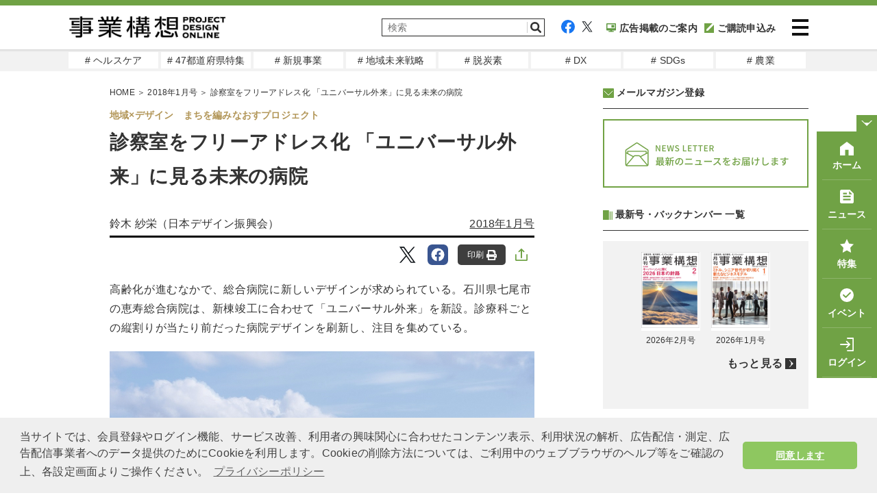

--- FILE ---
content_type: text/html; charset=UTF-8
request_url: https://www.projectdesign.jp/201801/localdesign/004391.php
body_size: 17405
content:
<!DOCTYPE html>
<html lang="ja">
<head prefix="og: http://ogp.me/ns# fb: http://ogp.me/ns/fb# website: http://ogp.me/ns/website#">
  <meta charset="UTF-8">
  <meta name="viewport" content="width=device-width,initial-scale=1">
  <meta http-equiv="X-UA-Compatible" content="IE=edge">
  <meta name="csrf-token" content="blmvjU9tm3X6FpjMWqRbq3UA4v31OJeE621ZfhMv">
  <meta name="facebook-domain-verification" content="n9rvgshxitvznjmaofjnwgqyg3167m" />
  <link href="https://use.fontawesome.com/releases/v5.6.1/css/all.css" rel="stylesheet">
  <link href="https://www.projectdesign.jp/assets/css/import.css?v=20210824" rel="stylesheet" media="all">
    <link rel="stylesheet" href="https://www.projectdesign.jp/assets/css/print.css" media="print">
    <link rel="apple-touch-icon-precomposed" href="https://www.projectdesign.jp/assets/img/common/apple_touch_icon.png">
    <link href="https://use.fontawesome.com/releases/v5.6.1/css/all.css" rel="stylesheet">
  <script async src="https://www.projectdesign.jp/assets/js/iine.js"></script>
  <script async src="https://www.projectdesign.jp/assets/js/ga_social_tracking.js"></script>
  <script src="https://www.projectdesign.jp/assets/js/jquery-1.6.min.js"></script>
  <script src="https://www.projectdesign.jp/assets/js/jquery.page-scroller.js"></script>
  <script async src="https://www.projectdesign.jp/assets/js/menu.js"></script>
  <script src="https://www.projectdesign.jp/assets/js/jquery.flexslider-min.js"></script>
  <script async src="https://www.projectdesign.jp/assets/js/slider_style.js"></script>
  <script async src="https://www.projectdesign.jp/assets/js/jquery.matchHeight.js"></script>
            <title>診察室をフリーアドレス化 「ユニバーサル外来」に見る未来の病院 | 2018年1月号 | 事業構想オンライン</title>
            <meta name="keywords" content="地域活性,地方創生,防災,地域×デザイン　まちを編みなおすプロジェクト">
  <meta name="description" content="高齢化が進むなかで、総合病院に新しいデザインが求められている。石川県七尾市の恵寿総合病院は、新棟竣工に合わせて「ユニバーサル外来」を新設。診療科ごとの縦割りが当たり前だった病院デザインを刷新し、注目を集めている。">
  <link rel="canonical" href="https://www.projectdesign.jp/201801/localdesign/004391.php">
  
  
  <meta property="og:type" content="article">
  <meta property="fb:app_id" content="269248174513071">
  <meta property="og:url" content="https://www.projectdesign.jp/201801/localdesign/004391.php">
  <meta property="og:title" content="診察室をフリーアドレス化 「ユニバーサル外来」に見る未来の病院">
  <meta property="og:description" content="高齢化が進むなかで、総合病院に新しいデザインが求められている。石川県七尾市の恵寿総合病院は、新棟竣工に合わせて「ユニバーサル外来」を新設。診療科ごとの縦割りが当たり前だった病院デザインを刷新し、注目を集めている。">
  <meta property="og:image" content="https://cdn.projectdesign.jp/uploads/201801/images/gazou/128_ogp.jpg">
  <meta property="og:site_name" content="PROJECT DESIGN - 月刊「事業構想」オンライン">
  <meta property="article:published_time" content="2017-12-01">
  <meta name="twitter:card" content="summary_large_image">
  <meta name="twitter:site" content="@pdesign_jp">
  <meta name="twitter:title" content="診察室をフリーアドレス化 「ユニバーサル外来」に見る未来の病院">
  <meta name="twitter:description" content="高齢化が進むなかで、総合病院に新しいデザインが求められている。石川県七尾市の恵寿総合病院は、新棟竣工に合わせて「ユニバーサル外来」を新設。診療科ごとの縦割りが当たり前だった病院デザインを刷新し、注目を集めている。">
  <meta name="twitter:image" content="https://cdn.projectdesign.jp/uploads/201801/images/gazou/128_ogp.jpg">
      <script>
    $(function () {
      $('.attBloc .delete').click(function(){
        $(this).parents('.attBloc').animate({ opacity: 'hide' }, 'slow');
      });
    });

    // Application global variables
    window.oms = {};
    oms.assetsPath = 'https://www.projectdesign.jp/assets/';
  </script>
  <script>
  $(document).ready(function() {
    $('.related_more_article').css('display', 'none');
  });
  $(function() {
    $('.related_more').click(function() {
      $('.related_more_article').css('display', 'block');
      $('.related_more').css('display', 'none');
    });

    // 印刷ボタンクリック
    $('#btn_print, #btn_print_btm').bind('click', function(){
      window.print();
    });

    // モーダル表示
    $('.js-modal-open').each(function(){
      $(this).click(function() {
        var target = $(this).attr('data-target');
        $('#' + target).fadeIn();
        return false;
      });
    });
    $('.js-modal-close').click(function() {
      $('.js-modal').fadeOut();
      return false;
    });

    
      });
</script>
<script defer src="https://www.projectdesign.jp/assets/js/customer_already_read_posts.js"></script>


<script type="application/ld+json">
{
    "@context": "https://schema.org",
    "@type": "NewsArticle",
    "mainEntityOfPage": {
        "@type": "WebPage",
        "@id": "https://www.projectdesign.jp/201801/localdesign/004391.php"
    },
    "headline": "診察室をフリーアドレス化 「ユニバーサル外来」に見る未来の病院",
    "image": [
        "https://cdn.projectdesign.jp/uploads/201801/images/gazou/128_ogp.jpg"
    ],
    "datePublished": "2017-12-01T18:00:00+09:00",
    "dateModified": "2021-06-25T11:58:53+09:00",
        "author": {
      "@type": "Person",
      "name": "鈴木 紗栄（日本デザイン振興会）"
    },
      "publisher": {
      "@type": "Organization",
      "name": "事業構想オンライン",
      "logo": {
          "@type": "ImageObject",
          "url": "https://www.projectdesign.jp/assets/img/logo.png"
        }
    },
    "description": "高齢化が進むなかで、総合病院に新しいデザインが求められている。石川県七尾市の恵寿総合病院は、新棟竣工に合わせて「ユニバーサル外来」を新設。診療科ごとの縦割りが当たり前だった病院デザインを刷新し、注目を集めている。",
    "isAccessibleForFree": "False",
    "hasPart": {
        "@type": "WebPageElement",
        "isAccessibleForFree": "False",
        "cssSelector": ".paywall"
    }
}
</script>
  <style>
    
  </style>
    <style>
    
  </style>
  <script async src="https://securepubads.g.doubleclick.net/tag/js/gpt.js"></script>
<script>
  window.googletag = window.googletag || {cmd: []};
  googletag.cmd.push(function() {
    googletag.defineSlot('/34229252/事業構想レクタングル', [300, 250], 'div-gpt-ad-1629256000908-0').addService(googletag.pubads());
    googletag.defineSlot('/34229252/PD_sidebar_rectangle_1', [300, 250], 'div-gpt-ad-1629310448260-0').addService(googletag.pubads());

          googletag.pubads().setTargeting('content_tag', ["series_regional_active","genre_regional_revitalization","genre_disaster_prevention","localdesign"]);
              googletag.pubads().setTargeting('content_category', 'column');
        
    googletag.pubads().enableSingleRequest();
    googletag.pubads().collapseEmptyDivs();
    googletag.enableServices();
  });
</script>
  <script type="text/javascript">
  var dataLayer = dataLayer || [];
  dataLayer.push({
          MemberType: "Guest",
      CustomerId: "0",
              TagName: "series_regional_active,genre_regional_revitalization,genre_disaster_prevention,localdesign",
      CategoryName: "column",
      PostType: "有料",
          PostTags: ["\u5730\u57df\u6d3b\u6027","\u5730\u65b9\u5275\u751f","\u9632\u707d"]
  })
</script>

<!-- Google Tag Manager -->
<script>(function(w,d,s,l,i){w[l]=w[l]||[];w[l].push({'gtm.start':
new Date().getTime(),event:'gtm.js'});var f=d.getElementsByTagName(s)[0],
j=d.createElement(s),dl=l!='dataLayer'?'&l='+l:'';j.async=true;j.src=
'https://www.googletagmanager.com/gtm.js?id='+i+dl;f.parentNode.insertBefore(j,f);
})(window,document,'script','dataLayer','GTM-KRBHFB2');</script>
<!-- End Google Tag Manager -->
  <link rel="stylesheet" href="https://use.typekit.net/vzb0eqc.css">
  <link rel="stylesheet" href="//cdnjs.cloudflare.com/ajax/libs/cookieconsent2/3.1.0/cookieconsent.min.css">
  <script src="//cdnjs.cloudflare.com/ajax/libs/cookieconsent2/3.1.0/cookieconsent.min.js"></script>
  <script>
  window.addEventListener('load', function() {
    window.cookieconsent.initialise({
      palette: {
        popup: {
          background: '#efefef',
          text: '#404040'
        },
        button: {
          background: '#8ec760',
          text: '#ffffff'
        }
      },
      theme: 'classic',
      content: {
        message: '当サイトでは、会員登録やログイン機能、サービス改善、利用者の興味関心に合わせたコンテンツ表示、利用状況の解析、広告配信・測定、広告配信事業者へのデータ提供のためにCookieを利用します。Cookieの削除方法については、ご利用中のウェブブラウザのヘルプ等をご確認の上、各設定画面よりご操作ください。',
        dismiss: '同意します',
        link: 'プライバシーポリシー',
        href: 'https://www.projectdesign.jp/privacy'
      }
    })
  });
  </script>
  
  <script>
    (function() {
      var twitterWidgets = document.createElement('script');
      twitterWidgets.async = true;
      twitterWidgets.src = '//platform.twitter.com/widgets.js';
      // Setup a callback to track once the script loads.
      document.getElementsByTagName('head')[0].appendChild(twitterWidgets);
    })();
  </script>
  <script src="https://cdnjs.cloudflare.com/ajax/libs/object-fit-images/3.2.4/ofi.js"></script>
  <script>$(function () { objectFitImages() });</script>
</head>
<body>
<!-- Google Tag Manager (noscript) -->
<noscript><iframe src="https://www.googletagmanager.com/ns.html?id=GTM-KRBHFB2" height="0" width="0" style="display:none;visibility:hidden"></iframe></noscript>
<!-- End Google Tag Manager (noscript) -->

<div id="fb-root"></div>
<script>
  (function(d, s, id) {
    var js, fjs = d.getElementsByTagName(s)[0];
    if (d.getElementById(id)) return;
    js = d.createElement(s); js.id = id;
    js.src = "//connect.facebook.net/ja_JP/sdk.js#xfbml=1&version=v2.0&appId=269248174513071";
    fjs.parentNode.insertBefore(js, fjs);
  }(document, 'script', 'facebook-jssdk'));
</script>

<header role="banner" id="header" class="l-header">
  <div class="l-header__inner">
          <div class="l-header__logo">
        <a href="https://www.projectdesign.jp"><img src="https://www.projectdesign.jp/assets/img/common/logo.svg" alt="事業構想 PROJECT DESIGN ONLINE" title="事業構想 PROJECT DESIGN ONLINE" width="229" class="alpha" /></a>
      </div>
        <div class="l-header__column">
      <div class="l-header__utility">
        <div class="l-header__search">
          <form action="/search/" name="srh" onsubmit="if(document.srh.q.value == ''){window.alert('検索ワードが未入力です。'); return false;}">
            <input type="hidden" name="cx" value="010561926274200564656:dy2_4_ndwo8">
            <input type="hidden" name="ie" value="UTF-8">
            <input type="hidden" name="c" value="0">
            <input type="text" name="q" id="inputSearch" placeholder="検索" class="l-header__searchInput">
            <button type="submit" class="l-header__searchBtn">
              <img src="https://www.projectdesign.jp/assets/img/common/icon_search.svg" width="20" alt="検索">
            </button>
          </form>
        </div>
        <div class="l-header__sns">
          <ul class="l-header__links">
            <li class="l-header__social"><a href="https://www.facebook.com/pdreview/" target="_blank" rel="noreferrer noopener"><img src="https://www.projectdesign.jp/assets/img/common/icon_facebook.svg" alt="facebook"></a></li>
            <li class="l-header__social"><a href="https://twitter.com/pdesign_jp" target="_blank" rel="noreferrer noopener"><img src="https://www.projectdesign.jp/assets/img/common/icon_twitter.svg" alt="twitter"></a></li>
            <li class="l-header__social l-header__social--koudoku"><a href="https://www.projectdesign.jp/ads" ><img src="https://www.projectdesign.jp/assets/img/common/navi_ad.svg">広告掲載のご案内</a></li>
                        <li class="l-header__social l-header__social--koudoku"><a href="https://www.projectdesign.jp/subscribe" ><img src="https://www.projectdesign.jp/assets/img/common/icon_koudoku.svg">ご購読申込み</a></li>
                      </ul>
        </div>
      </div>
      <div class="l-header__search--icon">
          <a href="https://www.projectdesign.jp/search" class="l-header__searchBtn">
            <img src="https://www.projectdesign.jp/assets/img/common/icon_search.svg" width="20" alt="検索">
          </a>
        </div>
      <div class="l-header__content">
        <button class="l-header__menu-trigger">
          <span></span>
          <span></span>
          <span></span>
        </button>
      </div>
    </div>
  </div>
  <nav class="l-header__nav" style="display: none;">
    <div class="l-header__nav-inner">
      <ul class="l-header__navItems">
        <li class="l-header__navItem l-header__navItem--koudoku"><a href="https://www.projectdesign.jp/subscribe" class="nav-link">購読のお申し込み</a></li>
        <li class="l-header__navItem l-header__navItem--backnumber"><a href="https://www.projectdesign.jp/backnumber" class="nav-link">バックナンバー</a></li>
                  <li class="l-header__navItem l-header__navItem--book"><a href="https://cdn.projectdesign.jp/ebooks/202602/" class="nav-link">電子ブック</a></li>
                <li class="l-header__navItem l-header__navItem--search"><a href="https://www.projectdesign.jp/search" class="nav-link">記事検索</a></li>
        <li class="l-header__navItem l-header__navItem--howto"><a href="https://www.projectdesign.jp/about" class="nav-link">月刊「事業構想」について</a></li>
        <li class="l-header__navItem l-header__navItem--sitemap"><a href="https://www.projectdesign.jp/contact" class="nav-link">お問い合わせ</a></li>
        <li class="l-header__navItem l-header__navItem--advertisement"><a href="https://www.projectdesign.jp/ads" class="nav-link">広告掲載について</a></li>
      </ul>
      <ul class="l-header__navItems l-header__navItems--mypage">
                  <li class="l-header__navItem l-header__navItem--login">
            <a href="https://www.projectdesign.jp/login" class="nav-link">ログイン</a>
          </li>
          <li class="l-header__navItem l-header__navItem--new_entry">
            <a href="https://www.projectdesign.jp/entry" class="nav-link">新規登録（メルマガ） </a>
          </li>
              </ul>
      <ul class="l-header__navItems l-header__navItems--sns">
        <li class="l-header__navItem-sns sns_facebook">
          <a href="https://www.facebook.com/pdreview/" target="_blank" rel="noreferrer noopener" class="nav-link-sns"><img src="https://www.projectdesign.jp/assets/img/common/icon_facebook.svg" alt="facebook"></a>
        </li>
        <li class="l-header__navItem-sns sns_twitter">
          <a href="https://twitter.com/pdesign_jp" target="_blank" rel="noreferrer noopener" class="nav-link-sns"><img src="https://www.projectdesign.jp/assets/img/common/icon_twitter.svg" alt="twitter"></a>
        </li>
      </ul>
    </div>
  </nav>
</header><!--/#head-->

<nav class="l-header__gloval_menu">
  <ul class="l-header__gloval_menu--Items">
          <li class="l-header__gloval_menu--Item">
        <a href="https://www.projectdesign.jp/tags/genre_health_care" target="_self" class="gm_link"># ヘルスケア</a>
      </li>
          <li class="l-header__gloval_menu--Item">
        <a href="https://www.projectdesign.jp/prefectures" target="_self" class="gm_link"># 47都道府県特集</a>
      </li>
          <li class="l-header__gloval_menu--Item">
        <a href="https://www.projectdesign.jp/tags/series_new_business" target="_self" class="gm_link"># 新規事業</a>
      </li>
          <li class="l-header__gloval_menu--Item">
        <a href="https://www.projectdesign.jp/tags/genre_regional_revitalization" target="_self" class="gm_link"># 地域未来戦略</a>
      </li>
          <li class="l-header__gloval_menu--Item">
        <a href="https://www.projectdesign.jp/tags/genre_decarbon" target="_self" class="gm_link"># 脱炭素</a>
      </li>
          <li class="l-header__gloval_menu--Item">
        <a href="https://www.projectdesign.jp/tags/genre_digital_transformation" target="_self" class="gm_link"># DX</a>
      </li>
          <li class="l-header__gloval_menu--Item">
        <a href="https://www.projectdesign.jp/tags/genre_sdgs" target="_self" class="gm_link"># SDGs</a>
      </li>
          <li class="l-header__gloval_menu--Item">
        <a href="https://www.projectdesign.jp/tags/genre_agriculture" target="_self" class="gm_link"># 農業</a>
      </li>
      </ul>
</nav>
<main role="main" class="l-main">
        <div id="cont">
      <div class="wrap clearfix">
        <div id="mainCont">
            <article itemscope itemtype="http://schema.org/Article" class="c-sec-article"  id="premium">
    <meta itemprop="dateModified" content="2017-12-01T18:00:00+09:00">
<link itemprop="mainEntityOfPage" href="https://www.projectdesign.jp/201801/localdesign/004391.php">
<div itemprop="image" itemscope="" itemtype="https://schema.org/ImageObject">
  <meta itemprop="url" content="https://cdn.projectdesign.jp/uploads/201801/images/gazou/128_ogp.jpg">
</div>
    <div class="c-link-topicPath">
    <span itemscope="" itemtype="http://schema.org/Breadcrumb">
      <a href="https://www.projectdesign.jp" itemprop="url">
        <span itemprop="title">HOME</span>
      </a>
      ＞
    </span>

          <span itemscope itemtype="http://schema.org/Breadcrumb">
                  <a href="https://www.projectdesign.jp/201801" itemprop="url">
            <span itemprop="title">2018年1月号</span>
          </a>
                ＞
      </span>
    
    診察室をフリーアドレス化 「ユニバーサル外来」に見る未来の病院
  </div>

    <div class="c-sec-article__container">
      <i class="c-sec-article__tag">地域×デザイン　まちを編みなおすプロジェクト</i>
      <header class="c-hdg-article">
        <h1 itemprop="headline name" class="c-hdg-article__title c-hdg-article__title-space">診察室をフリーアドレス化 「ユニバーサル外来」に見る未来の病院</h1>
        <ul class="c-hdg-article__meta">
          <li class="c-hdg-article__columnist">
                          <span itemprop="name" c-hdg-article__columnist>鈴木 紗栄（日本デザイン振興会）</span>
                      </li>
          <li class="c-hdg-article__published">
                          <a href="https://www.projectdesign.jp/201801">2018年1月号</a>
                      </li>
        </ul>
      </header>

      <div class="c-sns__links">
  <div class="c-sns__favorite">
    <div class="c-sns__favorite-on">
      <a href="" rel="nofollow">保存<img class="c-share__img" src="https://www.projectdesign.jp/assets/img/common/icon_articles_favorite-on.svg" alt="保存済み"></a>
    </div>
    <div class="c-sns__favorite-off">
      <a href="" rel="nofollow">保存<img class="c-share__img" src="https://www.projectdesign.jp/assets/img/common/icon_articles_favorite.svg" alt="保存"></a>
    </div>
  </div>
  <ul class="c-list-snsBtns -right">
        <li class="tw">
      <a href="http://twitter.com/intent/tweet?text=診察室をフリーアドレス化 「ユニバーサル外来」に見る未来の病院&hashtags=事業構想オンライン&url=https://www.projectdesign.jp/201801/localdesign/004391.php" data-lang="ja" data-text="診察室をフリーアドレス化 「ユニバーサル外来」に見る未来の病院 #事業構想オンライン" data-count="none" data-via="sentankyo_jp" target="_blank" rel="nofollow">
        <img class="c-share__icon" src="https://www.projectdesign.jp/assets/img/common/icon_articles_twitter.svg" alt="Twitter">
      </a>
    </li>
    <li class="fb">
      <a href="https://www.facebook.com/share.php?u=https://www.projectdesign.jp/201801/localdesign/004391.php" target="_blank" rel="nofollow">
        <img class="c-share__icon" src="https://www.projectdesign.jp/assets/img/common/icon_articles_facebook.svg" alt="Facebook">
      </a>
    </li>
        <li>
      <button type="button" id="btn_print">
        印刷
        <img class="c-share__img" src="https://www.projectdesign.jp/assets/img/common/icon_articles_print.svg" alt="印刷">
      </button>
    </li>
        <li>
      <label class="c-sns__share-label">
        <input class="c-sns__checkbox" type="checkbox" name="checkbox">
        <img class="c-sns__share-img" src="https://www.projectdesign.jp/assets/img/common/icon_articles_share.svg" alt="記事をシェアする">
        <div class="c-sns__checkbox-window-close"></div>
        <div id="c-sns__share-popup">
          <ul>
                                <li class="tw c-sns__share-list-item">
              <a href="http://twitter.com/intent/tweet?text=診察室をフリーアドレス化 「ユニバーサル外来」に見る未来の病院&hashtags=事業構想オンライン&url=https://www.projectdesign.jp/201801/localdesign/004391.php" data-lang="ja" data-text="診察室をフリーアドレス化 「ユニバーサル外来」に見る未来の病院 #事業構想オンライン" data-count="none" data-via="sentankyo_jp" target="_blank" rel="nofollow">
                <img class="c-share__icon" src="https://www.projectdesign.jp/assets/img/common/icon_articles_twitter.svg" alt="Twitter">
                <span class="c-sns__share-list-text">Twitter</span>
              </a>
            </li>
            <li class="fb c-sns__share-list-item">
              <a href="https://www.facebook.com/share.php?u=https://www.projectdesign.jp/201801/localdesign/004391.php" target="_blank" rel="nofollow">
                <img class="c-share__icon" src="https://www.projectdesign.jp/assets/img/common/icon_articles_facebook.svg" alt="Facebook">
                <span class="c-sns__share-list-text">Facebook</span>
              </a>
            </li>
            <li class="ln c-sns__share-list-item">
              <a href="https://social-plugins.line.me/lineit/share?url=https://www.projectdesign.jp/201801/localdesign/004391.php" target="_blank" rel="nofollow">
                <img class="c-share__icon" src="https://www.projectdesign.jp/assets/img/common/icon_articles_line.svg" alt="LINE">
                <span class="c-sns__share-list-text">LINE</span>
              </a>
            </li>
            <li class="nt c-sns__share-list-item">
              <a href="https://note.com/intent/post?url=https://www.projectdesign.jp/201801/localdesign/004391.php" target="_blank" rel="noopener">
                <img class="c-share__icon" src="https://www.projectdesign.jp/assets/img/common/icon_articles_note.svg" alt="note">
                <span class="c-sns__share-list-text">note</span>
              </a>
            </li>
            <li class="nt c-sns__share-list-item c-sns__share-list-item-bottom">
              <a href="https://www.linkedin.com/shareArticle?mini=true&url=https://www.projectdesign.jp/201801/localdesign/004391.php&title=診察室をフリーアドレス化 「ユニバーサル外来」に見る未来の病院" target="_blank" rel="noopener">
                <img class="c-share__icon" src="https://www.projectdesign.jp/assets/img/common/icon_articles_linkedin.svg" alt="LinkedIn">
                <span class="c-sns__share-list-text">LinkedIn</span>
              </a>
            </li>
            <li class="c-sns__share-list-item-print">
              <button type="button" id="btn_print">
                <img class="c-sns__share-list-print-img" src="https://www.projectdesign.jp/assets/img/common/icon_articles_print-fill.svg" alt="印刷">
                <span class="c-sns__share-list-text">印刷</span>
              </button>
            </li>
            <li class="c-sns__share-list-item">
              <a href="mailto:?subject=&body=診察室をフリーアドレス化 「ユニバーサル外来」に見る未来の病院%20https://www.projectdesign.jp/articles/004391.php">
                <img class="c-sns__share-list-mail" src="https://www.projectdesign.jp/assets/img/common/icon_mail-gray.svg" alt="メールで共有">
                <span class="c-sns__share-list-text">メールで共有</span>
              </a>
            </li>
            <li class="c-sns__share-list-item">
              <button type="button" class='c-sns__share-list-item__copy-link' id="copy-link">
                <div class="c-sns__share-list-item-wrap">
                  <img class="c-sns__share-list-mail" src="https://www.projectdesign.jp/assets/img/common/icon_link.svg" alt="リンクをコピー">
                  <span class="c-sns__share-list-text">リンクをコピー</span>
                </div>
              </button>
            </li>
                    </ul>
        </div>
     </label>
    </li>
    </ul>
</div>
      <div class="c-sec-article__content" itemprop="articleBody">
  <div class="c-sec-article__contentInner">
                  <div class="non-paywall"><p class="lead">高齢化が進むなかで、総合病院に新しいデザインが求められている。石川県七尾市の恵寿総合病院は、新棟竣工に合わせて「ユニバーサル外来」を新設。診療科ごとの縦割りが当たり前だった病院デザインを刷新し、注目を集めている。</p>

<img alt="" src="https://cdn.projectdesign.jp/uploads/201801/images/gazou/128_1.jpg"  width="100%" class="center" />
<p class="caption">2013年度に竣工した恵寿総合病院本館（新棟）</p>
<img alt="" src="https://cdn.projectdesign.jp/uploads/201801/images/gazou/128_2.jpg"  width="100%" class="center" />
<p class="caption">本館に新設した「ユニバーサル外来」の受付</p>

<p>石川県七尾市は能登半島の中央部に位置する街。能登地域の中心都市でありながらも山と海の自然に囲まれた場所だ。</p>

<p>恵寿総合病院はこの地で80年以上にわたり地域医療を支えてきた地元密着型の病院。現在は病床数426床、職員は約800人に達する。</p>

<p>初代の神野正隣氏が1934年に創設し、現理事長の神野正博氏で3代目。代々、その時代の医療機関ではまだ取り組んでいない新しいことにチャレンジしてきた。全国でいち早く病院救急車を導入したり、日本初の医療・介護コールセンターの立ち上げや、薬剤や診療材料のPOS管理（SPD）の導入、院内への24時間コンビニエンスストアの設置など、この病院から始まり全国の病院に普及される事例を多数生み出してきた。</p>

<img alt="" src="https://cdn.projectdesign.jp/uploads/201801/images/gazou/128_3.jpg"  width="100%" class="center" />
<p class="caption">医師別・診療科別であった診察室はフリーアドレス化された</p>
<img alt="" src="https://cdn.projectdesign.jp/uploads/201801/images/gazou/128_4.jpg"  width="100%" class="center" />
<p class="caption">患者がいつでも気軽に自分の診療情報を取り出せるシステム</p>
<img alt="" src="https://cdn.projectdesign.jp/uploads/201801/images/gazou/128_5.jpg"  width="100%" class="center" />
<p class="caption">七尾湾を望む立地を生かし明るくリラックスできる院内の待合空間</p>

<h2>診察室をフリーアドレス化<br>
デジタルサイネージで患者を誘導</h2>

<p>恵寿総合病院は2013年度に新棟（本館）を竣工した。建設では、病院と医療の未来像を見据えて２つの問題解決を目指したという。</p></div>
        
        <div class="readmore">
          <p><i class="fas fa-lock"></i>全文をご覧いただくには有料プランへのご登録が必要です。</p>
        </div>
        <ul class="free-trial__gauge">
         <li class="free-trial__gauge-list">
           <div class="free-trial__gauge-wrap">
              <span class="free-trial__gauge-color">記事本文<span class="free-trial__gauge-span">残り68％</span></span>
              <div class="free-trial__gauge_main" style="width: 32%;"></div>
            </div>
          </li>
        </ul>
            </div>

  <div class="free-trial">
  <p class="free-trial__gauge-text">月刊「事業構想」購読会員登録で<br class="u-display-sp">全てご覧いただくことができます。<br />今すぐ無料トライアルに登録しよう！</p>
  <section>
    <h3>初月<span>無料</span>トライアル！</h3>
    <ul class="free-trial-check">
      <li>雑誌「月刊事業構想」を<span>送料無料でお届け</span></li>
      <li>バックナンバー含む、オリジナル記事<span>9,000本以上が読み放題</span></li>
      <li>フォーラム・セミナーなどイベントに<span>優先的にご招待</span></li>
    </ul>
      <ul class="free-trial-links">
      <li><a href="https://www.projectdesign.jp/subscribe_c" class="trial">無料トライアル<br class="u-display-sp">お申し込み</a></li>
      <li><a href="https://www.projectdesign.jp/login" class="login">会員の方は<br class="u-display-sp">こちらからログイン</a></li>
    </ul>
    </section>
  <p class="free-trial_notification">※無料体験後は自動的に有料購読に移行します。無料期間内に解約しても解約金は発生しません。</p>
</div>
  <div class="c-sns__links">
  <div class="c-sns__favorite">
    <div class="c-sns__favorite-on">
      <a href="" rel="nofollow">保存<img class="c-share__img" src="https://www.projectdesign.jp/assets/img/common/icon_articles_favorite-on.svg" alt="保存済み"></a>
    </div>
    <div class="c-sns__favorite-off">
      <a href="" rel="nofollow">保存<img class="c-share__img" src="https://www.projectdesign.jp/assets/img/common/icon_articles_favorite.svg" alt="保存"></a>
    </div>
  </div>
  <ul class="c-list-snsBtns -right">
        <li class="tw">
      <a href="http://twitter.com/intent/tweet?text=診察室をフリーアドレス化 「ユニバーサル外来」に見る未来の病院&hashtags=事業構想オンライン&url=https://www.projectdesign.jp/201801/localdesign/004391.php" data-lang="ja" data-text="診察室をフリーアドレス化 「ユニバーサル外来」に見る未来の病院 #事業構想オンライン" data-count="none" data-via="sentankyo_jp" target="_blank" rel="nofollow">
        <img class="c-share__icon" src="https://www.projectdesign.jp/assets/img/common/icon_articles_twitter.svg" alt="Twitter">
      </a>
    </li>
    <li class="fb">
      <a href="https://www.facebook.com/share.php?u=https://www.projectdesign.jp/201801/localdesign/004391.php" target="_blank" rel="nofollow">
        <img class="c-share__icon" src="https://www.projectdesign.jp/assets/img/common/icon_articles_facebook.svg" alt="Facebook">
      </a>
    </li>
        <li>
      <button type="button" id="btn_print">
        印刷
        <img class="c-share__img" src="https://www.projectdesign.jp/assets/img/common/icon_articles_print.svg" alt="印刷">
      </button>
    </li>
        <li>
      <label class="c-sns__share-label">
        <input class="c-sns__checkbox" type="checkbox" name="checkbox">
        <img class="c-sns__share-img" src="https://www.projectdesign.jp/assets/img/common/icon_articles_share.svg" alt="記事をシェアする">
        <div class="c-sns__checkbox-window-close"></div>
        <div id="c-sns__share-popup">
          <ul>
                                <li class="tw c-sns__share-list-item">
              <a href="http://twitter.com/intent/tweet?text=診察室をフリーアドレス化 「ユニバーサル外来」に見る未来の病院&hashtags=事業構想オンライン&url=https://www.projectdesign.jp/201801/localdesign/004391.php" data-lang="ja" data-text="診察室をフリーアドレス化 「ユニバーサル外来」に見る未来の病院 #事業構想オンライン" data-count="none" data-via="sentankyo_jp" target="_blank" rel="nofollow">
                <img class="c-share__icon" src="https://www.projectdesign.jp/assets/img/common/icon_articles_twitter.svg" alt="Twitter">
                <span class="c-sns__share-list-text">Twitter</span>
              </a>
            </li>
            <li class="fb c-sns__share-list-item">
              <a href="https://www.facebook.com/share.php?u=https://www.projectdesign.jp/201801/localdesign/004391.php" target="_blank" rel="nofollow">
                <img class="c-share__icon" src="https://www.projectdesign.jp/assets/img/common/icon_articles_facebook.svg" alt="Facebook">
                <span class="c-sns__share-list-text">Facebook</span>
              </a>
            </li>
            <li class="ln c-sns__share-list-item">
              <a href="https://social-plugins.line.me/lineit/share?url=https://www.projectdesign.jp/201801/localdesign/004391.php" target="_blank" rel="nofollow">
                <img class="c-share__icon" src="https://www.projectdesign.jp/assets/img/common/icon_articles_line.svg" alt="LINE">
                <span class="c-sns__share-list-text">LINE</span>
              </a>
            </li>
            <li class="nt c-sns__share-list-item">
              <a href="https://note.com/intent/post?url=https://www.projectdesign.jp/201801/localdesign/004391.php" target="_blank" rel="noopener">
                <img class="c-share__icon" src="https://www.projectdesign.jp/assets/img/common/icon_articles_note.svg" alt="note">
                <span class="c-sns__share-list-text">note</span>
              </a>
            </li>
            <li class="nt c-sns__share-list-item c-sns__share-list-item-bottom">
              <a href="https://www.linkedin.com/shareArticle?mini=true&url=https://www.projectdesign.jp/201801/localdesign/004391.php&title=診察室をフリーアドレス化 「ユニバーサル外来」に見る未来の病院" target="_blank" rel="noopener">
                <img class="c-share__icon" src="https://www.projectdesign.jp/assets/img/common/icon_articles_linkedin.svg" alt="LinkedIn">
                <span class="c-sns__share-list-text">LinkedIn</span>
              </a>
            </li>
            <li class="c-sns__share-list-item-print">
              <button type="button" id="btn_print">
                <img class="c-sns__share-list-print-img" src="https://www.projectdesign.jp/assets/img/common/icon_articles_print-fill.svg" alt="印刷">
                <span class="c-sns__share-list-text">印刷</span>
              </button>
            </li>
            <li class="c-sns__share-list-item">
              <a href="mailto:?subject=&body=診察室をフリーアドレス化 「ユニバーサル外来」に見る未来の病院%20https://www.projectdesign.jp/articles/004391.php">
                <img class="c-sns__share-list-mail" src="https://www.projectdesign.jp/assets/img/common/icon_mail-gray.svg" alt="メールで共有">
                <span class="c-sns__share-list-text">メールで共有</span>
              </a>
            </li>
            <li class="c-sns__share-list-item">
              <button type="button" class='c-sns__share-list-item__copy-link' id="copy-link">
                <div class="c-sns__share-list-item-wrap">
                  <img class="c-sns__share-list-mail" src="https://www.projectdesign.jp/assets/img/common/icon_link.svg" alt="リンクをコピー">
                  <span class="c-sns__share-list-text">リンクをコピー</span>
                </div>
              </button>
            </li>
                    </ul>
        </div>
     </label>
    </li>
    </ul>
</div>
      <aside class="c-box-related">
  <h2 class="c-box-related__title">"地域活性" の連載記事</h2>
  <div class="c-box-related__content">
    <ul class="c-link-list">
              <li >
                      <a href="https://www.projectdesign.jp/articles/d8698240-5df2-43aa-b1a6-fb61226d0b12">社会と国土を維持する3本柱施策 人口減少下で社会を支える方策を探る</a>
                  </li>
                      <li >
                      <a href="https://www.projectdesign.jp/articles/c761a627-db6d-4d18-8575-cab69c2a5306">時事テーマから斬る自治体経営 「行政計画」の注意点</a>
                  </li>
                      <li >
                      <a href="https://www.projectdesign.jp/articles/d67e2888-351c-40ce-a5a2-5d68ab1f7205">地域特集・福岡県　世界に挑戦する人が集うスタートアップの聖地</a>
                  </li>
                      <li  class="related_more_article" >
                      <a href="https://www.projectdesign.jp/articles/d1ac8adb-2087-4bd1-8088-c31967daa8f8">ふくおかフィナンシャルグループ 人間力を磨き、時代変化に対応</a>
                  </li>
                  <li class="-no-style">
            <button type="button" class="c-btn -secondary -small -outline related_more">もっと見る</button>
          </li>
                      <li  class="related_more_article" >
                      <a href="https://www.projectdesign.jp/articles/df344755-9c97-4fb1-9631-91cfd9271dab">アジア競技大会・アジアパラ競技大会を機に、より活力ある名古屋へ</a>
                  </li>
                      <li  class="related_more_article" >
                      <a href="https://www.projectdesign.jp/articles/6e03912a-3618-4509-977d-92c43bd64746">「公権力の行使」を再定義 民間を「第二自治体」として活用せよ</a>
                  </li>
                      <li  class="related_more_article" >
                      <a href="https://www.projectdesign.jp/articles/cb3f7586-cc50-4189-b3ae-615d1a4686c6">NTTアグリテクノロジー 地域と連携した夏秋いちごの産地形成への挑戦</a>
                  </li>
                      <li  class="related_more_article" >
                      <a href="https://www.projectdesign.jp/articles/a00cdda4-0b96-4f67-99a7-57c75c776591">秋田商工会議所 事業者一丸で希望ある秋田県の創造を目指す</a>
                  </li>
                      <li  class="related_more_article" >
                      <a href="https://www.projectdesign.jp/articles/fd4986c5-146b-4c27-bc33-91bd7337289f">人口増減率最下位脱出への道　秋田県</a>
                  </li>
                      <li  class="related_more_article" >
                      <a href="https://www.projectdesign.jp/articles/3dd1d072-44b0-4248-8be2-cc684552b267">採用試験を共通化し「公務員ライセンス」による人材流動化を</a>
                  </li>
                      <li  class="related_more_article" >
                      <a href="https://www.projectdesign.jp/articles/9458fd9f-3a85-4e17-91ad-3cc93baeb360">秋田銀行 秋田独自の価値を生み出し、県外から人を呼び込む</a>
                  </li>
                      <li  class="related_more_article" >
                      <a href="https://www.projectdesign.jp/articles/3921a4d4-78b4-4d4c-9b4b-59114fcdad3e">時事テーマから斬る自治体経営 「権限移譲」の注意点</a>
                  </li>
                      <li  class="related_more_article" >
                      <a href="https://www.projectdesign.jp/articles/5c479267-2f48-4ac7-86fb-336a34f59fc3">地域特集・鹿児島県　 ダイナミックな自然と 住みやすさを両立</a>
                  </li>
                      <li  class="related_more_article" >
                      <a href="https://www.projectdesign.jp/articles/b831aa57-dde1-4a15-a518-c0c59d34b3fe">鹿児島放送×南日本新聞 産官学金言連携で地域課題の解決を目指す</a>
                  </li>
                      <li  class="related_more_article" >
                      <a href="https://www.projectdesign.jp/articles/8f713adb-ba4b-4d26-b72d-b44228fa7bfc">地域で愛される価値 ローカルに根ざすブランドや空間が拓く地方創生</a>
                  </li>
                      <li  class="related_more_article" >
                      <a href="https://www.projectdesign.jp/articles/f804e334-78ad-41dc-a6a2-e24a9a4b0430">地域経営の新機軸 「協働」の注意点</a>
                  </li>
                      <li  class="related_more_article" >
                      <a href="https://www.projectdesign.jp/articles/c7fb0bd2-a568-4521-b4ad-816b1f71c76e">共創で得た連携力と認知 万博が遺した無形のレガシーをどう活かすか</a>
                  </li>
                      <li  class="related_more_article" >
                      <a href="https://www.projectdesign.jp/articles/dbd545fd-067e-48e5-bbf7-84b07857a797">『出島』から全社変革へ　社内DX超えたTOPPANデジタルの事業創出D...</a>
                  </li>
                      <li  class="related_more_article" >
                      <a href="https://www.projectdesign.jp/articles/949672fc-0950-4c3b-97c1-d4490a2ad6a2">福井県坂井市・産官学連携 三国湊地域の賑わい創出へ</a>
                  </li>
                      <li  class="related_more_article" >
                      <a href="https://www.projectdesign.jp/articles/c4b44fb0-5f72-4eb9-99c8-0e8c688ee17e">広域データ連携基盤と公民連携で推進 スマートシティ実現へ向けた大阪の挑...</a>
                  </li>
                  </ul>
  </div>
</aside>
    </div>
    </div>
  </article>

  <aside class="c-box-container c-box-container--article">
    <h2 class="c-hdg-aside">関連タグ</h2>
    <div class="c-box-container__content">
      <ul class="c-link-tags">
                  <li><a href="https://www.projectdesign.jp/tags/genre_regional_revitalization">地方創生</a></li>
                  <li><a href="https://www.projectdesign.jp/tags/genre_disaster_prevention">防災</a></li>
              </ul>
    </div>
  </aside>
    <aside class="c-box-link">
      <h2 class="c-box-link__title">「地方創生」関連記事</h2>
      <ul class="c-link-articles">
                  <li class="c-link-article">
            <a href="https://www.projectdesign.jp/articles/news/65de5c07-8283-47aa-b6cc-f93b44f2fd2f">
              <div class="c-link-article__content">
                <strong class="c-link-article__title">酒蔵で日本酒文化を発信　国分グループが訪日外国人向け体験型ツアー</strong>
              </div>
              <div class="c-link-article__img">
                                  <img src="https://cdn.projectdesign.jp/uploads/2026/01/12/FphTZqDk8oeu7Pw1flNWHnGlf7caOuYqPq5zqvR9.jpg" alt="">
                              </div>
            </a>
          </li>
                  <li class="c-link-article">
            <a href="https://www.projectdesign.jp/articles/news/97b89639-d66e-4703-8747-c370d2100361">
              <div class="c-link-article__content">
                <strong class="c-link-article__title">サーキュラーエコノミーの技術例と取り組む意義　花王とスタートアップのC...</strong>
              </div>
              <div class="c-link-article__img">
                                  <img src="https://cdn.projectdesign.jp/uploads/2026/01/13/usb71NbfLK70ekgNICcRx0jcBa5fy9IFseLmsCk3.jpg" alt="">
                              </div>
            </a>
          </li>
                  <li class="c-link-article">
            <a href="https://www.projectdesign.jp/articles/62dfc503-f719-4530-a31d-d20543bcb667">
              <div class="c-link-article__content">
                <strong class="c-link-article__title">冷凍物流の課題を価値へ転換 自動化とネットワークで描く次世代サプライチ...</strong>
              </div>
              <div class="c-link-article__img">
                                  <img src="https://cdn.projectdesign.jp/uploads/2026/01/13/27UiemklzOW3n4X2wUl4i5yfJAKRNnuqVyZH0eE0.jpg" alt="">
                              </div>
            </a>
          </li>
                  <li class="c-link-article">
            <a href="https://www.projectdesign.jp/articles/news/166558c9-a38e-4edd-b45b-2a272bdbcb59">
              <div class="c-link-article__content">
                <strong class="c-link-article__title">京都で広がる文化体験型インバウンド　日本文化の奥深さを世界へ発信</strong>
              </div>
              <div class="c-link-article__img">
                                  <img src="https://cdn.projectdesign.jp/uploads/2025/12/22/Mz1dDE3UVdPAvO6WzhdMQyyJIxY463Rg7AhvKbm5.jpg" alt="">
                              </div>
            </a>
          </li>
                  <li class="c-link-article">
            <a href="https://www.projectdesign.jp/articles/news/b757864e-bf0c-41b7-a1b4-13d5ff620ccc">
              <div class="c-link-article__content">
                <strong class="c-link-article__title">スポーツで経済を動かすには　経産省スポーツ産業室が語る成長と改革の道筋</strong>
              </div>
              <div class="c-link-article__img">
                                  <img src="https://cdn.projectdesign.jp/uploads/2025/12/19/hCM2ODsSoUM7fAQYvbnlTRwaFEep3vwjk0B207cn.jpg" alt="">
                              </div>
            </a>
          </li>
              </ul>
    </aside>
      <aside class="c-box-link">
      <h2 class="c-box-link__title">「防災」関連記事</h2>
      <ul class="c-link-articles">
                  <li class="c-link-article">
            <a href="https://www.projectdesign.jp/articles/news/11ba6d83-d0a5-4ac9-9c0f-b786466e7cee">
              <div class="c-link-article__content">
                <strong class="c-link-article__title">レアアースなど重要鉱物の安定供給へ　JOGMEC理事長が語る資源戦略の...</strong>
              </div>
              <div class="c-link-article__img">
                                  <img src="https://cdn.projectdesign.jp/uploads/2025/12/07/2BjxftB6H0EBPHFqnpnqFSjzhJEizbIXATILBkF8.jpg" alt="">
                              </div>
            </a>
          </li>
                  <li class="c-link-article">
            <a href="https://www.projectdesign.jp/articles/news/4970bbae-8088-45b3-bc3c-f4b15afbef77">
              <div class="c-link-article__content">
                <strong class="c-link-article__title">食品アクセスの確保で農水大臣賞　セカンドハーベスト・ジャパンの挑戦</strong>
              </div>
              <div class="c-link-article__img">
                                  <img src="https://cdn.projectdesign.jp/uploads/2025/12/03/lBKegBHnup9xGMPrQBllVz8cQPHA3olCqzswlNlE.jpg" alt="">
                              </div>
            </a>
          </li>
                  <li class="c-link-article">
            <a href="https://www.projectdesign.jp/articles/news/f8f86c5b-f7f0-47aa-b4d8-491ab9d480c1">
              <div class="c-link-article__content">
                <strong class="c-link-article__title">首都圏外郭放水路で新防災ツアー　地下神殿を光と音で演出し災害を学ぶ</strong>
              </div>
              <div class="c-link-article__img">
                                  <img src="https://cdn.projectdesign.jp/uploads/2025/11/30/MWX7ffypFPc7vMEkgk42jsQygGAx4ZVAlUtTlpqa.jpg" alt="">
                              </div>
            </a>
          </li>
                  <li class="c-link-article">
            <a href="https://www.projectdesign.jp/articles/news/ae73af3e-0cc6-4983-8b9e-0710bc2971ad">
              <div class="c-link-article__content">
                <strong class="c-link-article__title">小池都知事が水素社会実現に意欲　トヨタやセブンらと脱炭素トーク開催</strong>
              </div>
              <div class="c-link-article__img">
                                  <img src="https://cdn.projectdesign.jp/uploads/2025/12/05/vj7GVkoKK8iODTFXhavN31Bw0pohSNfUM8Pz4obe.jpg" alt="">
                              </div>
            </a>
          </li>
                  <li class="c-link-article">
            <a href="https://www.projectdesign.jp/articles/news/bf6b57df-437e-4dd8-9937-c112ba8fedd0">
              <div class="c-link-article__content">
                <strong class="c-link-article__title">震災から15年　移住者含む地域住民と対話深める廃炉情報誌『はいろみち』...</strong>
              </div>
              <div class="c-link-article__img">
                                  <img src="https://cdn.projectdesign.jp/uploads/2025/11/12/qkhpV6VztGSJJYRGqa7E3ZtDh4cfO3eGcI19N9ln.jpg" alt="">
                              </div>
            </a>
          </li>
              </ul>
    </aside>
  
        </div>
        <div id="side" class="nocontent">
      <aside class="c-side-mailMagazine" id="sidebar_mailMagazine">
  <header class="c-side-mailMagazine__header">
    <h2 class="c-side-icon_title2">メールマガジン登録</h2>
  </header>

  <div class="c-side-mailMagazine__content">
    <ul class="c-side-mailMagazine__list">
              <li class="c-side-mailMagazine__item">
          <a href="https://www.projectdesign.jp/entry" target="_self">
                          <img src="https://cdn.projectdesign.jp/uploads/2021/06/29/v6sr3H0GsyhjoVLaiKN27TjLo9WOYvbzZhgzkLpM.png" alt="">
                      </a>
        </li>
          </ul>
  </div>
</aside>
  
  <!-- /34229252/事業構想レクタングル -->
<div id='div-gpt-ad-1629256000908-0' style="width:300px; height:250px;text-align:center;margin:0px auto 10px auto;" class="mb15">
  <script>
    googletag.cmd.push(function() { googletag.display('div-gpt-ad-1629256000908-0'); });
  </script>
</div>
<!-- /34229252/事業構想レクタングル -->
  <!-- /34229252/PD_sidebar_rectangle_1 -->
<div id="div-gpt-ad-1629310448260-0" style="width:300px; height:250px;text-align:center;margin:0px auto 10px auto;" class="mb15">
  <script>
    googletag.cmd.push(function() { googletag.display('div-gpt-ad-1629310448260-0'); });
  </script>
</div>
<!-- /34229252/PD_sidebar_rectangle_1 -->

  <aside class="c-side-backnumber_list" id="sidebar_backnumber_list">
  <header class="c-side-backnumber_list__header">
    <h2 class="c-side-icon_title2">最新号・バックナンバー 一覧</h2>
  </header>

  <div class="c-side-backnumber_list__content">
    <ul class="c-side-backnumber_list__list">
              <li class="c-side-backnumber_list__item">
          <a href="https://www.projectdesign.jp/202602">
            <div class="c-side-backnumber_list__item__thumbnail">
              <img src="https://cdn.projectdesign.jp/uploads/2025/12/26/lY2x2CDSslBrtMBszQdmch22tIm3azFGfChdCD3k.png" width="86">
            </div>
            <span class="c-side-backnumber_list__item__number">2026年2月号</span>
          </a>
        </li>
              <li class="c-side-backnumber_list__item">
          <a href="https://www.projectdesign.jp/202601">
            <div class="c-side-backnumber_list__item__thumbnail">
              <img src="https://cdn.projectdesign.jp/uploads/2025/11/28/0eA1vsEy6MYAwfLYWXLdas4YqXHXOpHA8Al2tYUd.png" width="86">
            </div>
            <span class="c-side-backnumber_list__item__number">2026年1月号</span>
          </a>
        </li>
          </ul>
    <div class="c-top-link">
      <a href="https://www.projectdesign.jp/backnumber" class="icon_rightBlack">もっと見る</a>
    </div>
  </div>
</aside>
    <aside class="c-side-movie" id="sidebar_movie">
  <header class="c-side-movie__header">
    <h2 class="c-side-icon_title2">動画・コンテンツ</h2>
  </header>

  <div class="c-side-movie__content">
    <ul class="c-side-movie__list">
              <li class="c-side-movie__item">
          <a href="https://conference.mpd.ac.jp/regenerative_medicine" target="_brank">
                          <img src="https://cdn.projectdesign.jp/uploads/2024/04/01/zcH3vIjBCWBJvQncobd3EnaE6BBNeYoQhOBZfhcj.png" alt="">
                      </a>
        </li>
          </ul>
  </div>
</aside>

  <div id="ranking" class="c-side-ranking">
  <header class="c-side-ranking__header">
    <h2 class="c-side-icon_title2">ランキング</h2>
  </header>

  <section class="c-side-ranking__container">
    <input id="c-side-ranking__TAB-A01" type="radio" name="c-side-ranking__TAB-A" checked="checked">
    <label class="tabLabel" for="c-side-ranking__TAB-A01">現在</label>
    <div class="content">
      <ul class="c-side-ranking__list">
                <li class="c-side-ranking__item">
          <a href="https://www.projectdesign.jp/articles/62dfc503-f719-4530-a31d-d20543bcb667" id="daily-ranking-1">
            <span class="name">冷凍物流の課題を価値へ転換 自動化とネットワークで描く次世代サプライチェーン</span>
          </a>
        </li>
                <li class="c-side-ranking__item">
          <a href="https://www.projectdesign.jp/articles/e0a6276c-d7da-4897-9415-466cec073ffe" id="daily-ranking-2">
            <span class="name">初の抜本的改正 国家公務員等の旅費制度改正の3つのポイント</span>
          </a>
        </li>
                <li class="c-side-ranking__item">
          <a href="https://www.projectdesign.jp/articles/02851980-ecb2-4480-a79c-4f65afa24b42" id="daily-ranking-3">
            <span class="name">ゼンリン 「共創」をキーワードに、企業と地域の課題を解決</span>
          </a>
        </li>
                <li class="c-side-ranking__item">
          <a href="https://www.projectdesign.jp/articles/308923d2-e377-43ae-bd1f-d9c1ac620c84" id="daily-ranking-4">
            <span class="name">「ひらめきときらめき」で貴金属の可能性を追求する超長期戦略</span>
          </a>
        </li>
                <li class="c-side-ranking__item">
          <a href="https://www.projectdesign.jp/articles/f92cde27-a2ba-4df2-9b1a-67afc317dbb6" id="daily-ranking-5">
            <span class="name">オンライン診療で医師偏在に対処 人口減と高齢化に挑む地域医療</span>
          </a>
        </li>
              </ul>
    </div>
    <input id="c-side-ranking__TAB-A02" type="radio" name="c-side-ranking__TAB-A">
    <label class="tabLabel" for="c-side-ranking__TAB-A02">週間</label>
    <div class="content">
      <ul class="c-side-ranking__list">
                <li class="c-side-ranking__item">
          <a href="https://www.projectdesign.jp/articles/45755bb1-da68-468d-9dec-52f71f75d10f" id="weekly-ranking-1">
            <span class="name">電気興業 通信設備の老舗企業が挑む「未来の当たり前をつくる」改革</span>
          </a>
        </li>
                <li class="c-side-ranking__item">
          <a href="https://www.projectdesign.jp/articles/62dfc503-f719-4530-a31d-d20543bcb667" id="weekly-ranking-2">
            <span class="name">冷凍物流の課題を価値へ転換 自動化とネットワークで描く次世代サプライチェーン</span>
          </a>
        </li>
                <li class="c-side-ranking__item">
          <a href="https://www.projectdesign.jp/articles/f92cde27-a2ba-4df2-9b1a-67afc317dbb6" id="weekly-ranking-3">
            <span class="name">オンライン診療で医師偏在に対処 人口減と高齢化に挑む地域医療</span>
          </a>
        </li>
                <li class="c-side-ranking__item">
          <a href="https://www.projectdesign.jp/articles/b952a729-6916-4473-8404-cee1ae35e50b" id="weekly-ranking-4">
            <span class="name">マネーフォワードホーム  金融サービスの民主化を通じて 人生が豊かになるプラットフォームへ</span>
          </a>
        </li>
                <li class="c-side-ranking__item">
          <a href="https://www.projectdesign.jp/articles/e0a6276c-d7da-4897-9415-466cec073ffe" id="weekly-ranking-5">
            <span class="name">初の抜本的改正 国家公務員等の旅費制度改正の3つのポイント</span>
          </a>
        </li>
              </ul>
    </div>
    <input id="c-side-ranking__TAB-A03" type="radio" name="c-side-ranking__TAB-A">
    <label class="tabLabel" for="c-side-ranking__TAB-A03">月間</label>
    <div class="content">
      <ul class="c-side-ranking__list">
                <li class="c-side-ranking__item">
          <a href="https://www.projectdesign.jp/articles/145b1894-c16b-4e6b-8132-f28533ee22d8" id="monthly-ranking-1">
            <span class="name">福井県・杉本達治知事 誰もが自分らしさを発揮できる福井県へ</span>
          </a>
        </li>
                <li class="c-side-ranking__item">
          <a href="https://www.projectdesign.jp/articles/d91b4b9b-2f35-4849-bdd0-7b65758ca83d" id="monthly-ranking-2">
            <span class="name">トーハンの小規模書店開店パッケージ「HONYAL」</span>
          </a>
        </li>
                <li class="c-side-ranking__item">
          <a href="https://www.projectdesign.jp/articles/d67e2888-351c-40ce-a5a2-5d68ab1f7205" id="monthly-ranking-3">
            <span class="name">地域特集・福岡県　世界に挑戦する人が集うスタートアップの聖地</span>
          </a>
        </li>
                <li class="c-side-ranking__item">
          <a href="https://www.projectdesign.jp/articles/40e6d877-676d-4350-b3f9-026941ffe2b1" id="monthly-ranking-4">
            <span class="name">2026年の構想 新春特別企画 100社アンケート</span>
          </a>
        </li>
                <li class="c-side-ranking__item">
          <a href="https://www.projectdesign.jp/articles/b952a729-6916-4473-8404-cee1ae35e50b" id="monthly-ranking-5">
            <span class="name">マネーフォワードホーム  金融サービスの民主化を通じて 人生が豊かになるプラットフォームへ</span>
          </a>
        </li>
              </ul>
    </div>
  </section>
</div>
  <aside class="c-side-recommended" id="sidebar_recommended">
  <header class="c-side-recommended__header">
    <h2 class="c-side-icon_title2">編集部おすすめ記事</h2>
  </header>

  <div class="c-side-recommended__content">
    <ul class="c-side-recommended__list">
            <li class="c-side-recommended__item">
        <a href="https://www.projectdesign.jp/articles/e7490ff2-7868-494c-a228-16f5ec417d57" target="_brank">
          <span class="title">（無料公開）春華堂 多くのプレイヤーと組み、地域にイノベーションを起こす</span>
        </a>
      </li>
            <li class="c-side-recommended__item">
        <a href="https://www.projectdesign.jp/articles/621bf296-be1d-4d9d-8ed7-9bb2af97025a" target="_brank">
          <span class="title">（無料公開）被害が増える山林火災への備え 地域特性に合わせ、総合的な対策を</span>
        </a>
      </li>
            <li class="c-side-recommended__item">
        <a href="https://www.projectdesign.jp/articles/12076e24-2e77-4bf8-bcaf-36c7c22342ce" target="_brank">
          <span class="title">小野建 業界の常識を打ち破り、鉄鋼流通に変革を起こす</span>
        </a>
      </li>
            <li class="c-side-recommended__item">
        <a href="https://www.projectdesign.jp/articles/0dc1543a-33bc-491b-96bf-f50129a0523a" target="_brank">
          <span class="title">eatas 管理栄養士が活躍できる社会をつくる</span>
        </a>
      </li>
            <li class="c-side-recommended__item">
        <a href="https://www.projectdesign.jp/articles/12662655-c796-4a43-9910-271846074c2c" target="_brank">
          <span class="title">月刊事業構想 過去の特集一覧</span>
        </a>
      </li>
          </ul>
  </div>
</aside>
  <aside class="c-side-feature" id="sidebar_feature">
  <header class="c-side-feature__header">
    <h2 class="c-side-icon_title2">特集・連載記事</h2>
  </header>

  <div class="c-side-feature__content">
    <ul class="c-side-feature__list">
            <li class="c-side-feature__item">
        <a href="https://www.projectdesign.jp/tags/evolving_vision" target="_self">
                      <img src="https://cdn.projectdesign.jp/uploads/2025/07/02/V5zaidUMJ3iPptQ4ZGBge6I1Le7bfM12qdsoRiL2.png" alt="">
                  </a>
      </li>
            <li class="c-side-feature__item">
        <a href="https://www.projectdesign.jp/tags/series_top_plan" target="_self">
                      <img src="https://cdn.projectdesign.jp/uploads/2021/06/29/IDqDK8Q0cWZqRlcSOhIEarmzo1aR2hKeHTJTzWnT.jpg" alt="">
                  </a>
      </li>
            <li class="c-side-feature__item">
        <a href="https://www.projectdesign.jp/prefectures" target="_self">
                      <img src="https://cdn.projectdesign.jp/uploads/2021/10/01/RdyV6HudGu8sorTOZkx69HqsibjHjGWxqDJNsFGS.png" alt="">
                  </a>
      </li>
            <li class="c-side-feature__item">
        <a href="https://www.projectdesign.jp/articles/news/series" target="_brank">
                      <img src="https://cdn.projectdesign.jp/uploads/2023/05/11/hEICObF33qOeFgNVwcoW4WxtvEyxdCchPhFTFtFR.jpg" alt="">
                  </a>
      </li>
            <li class="c-side-feature__item">
        <a href="https://www.projectdesign.jp/newbusiness-proposal" target="_self">
                      <img src="https://cdn.projectdesign.jp/uploads/2023/09/07/RfXx9VIpkxsxLlXlDaRKmz8dBUgvCZX7JPSPO8i1.png" alt="">
                  </a>
      </li>
          </ul>
  </div>
</aside>
  <aside class="c-side-bannerBooks" id="sidebar_bannerBooks">
  <header class="c-side-bannerBooks__header">
    <h2 class="c-side-icon_title2">書籍</h2>
  </header>

  <div class="c-side-bannerBooks__content">
    <ul class="c-side-bannerBooks__list">
            <li class="c-side-bannerBooks__item">
        <a href="https://amzn.to/3vuyP9m" target="_brank">
                      <img src="https://cdn.projectdesign.jp/uploads/2024/09/24/5d6OXCqdGmQbtMnbXMoL4SiN0hfth4t4XX5WJptX.jpg" alt="">
                  </a>
      </li>
          </ul>
  </div>
  <div class="c-top-link">
    <a href="https://www.mpd.ac.jp/publishing/" target="_blank" rel="noreferrer noopener" class="icon_rightBlack">もっと見る</a>
  </div>
</aside>
</div>
      </div>
    </div>
  </main>
<script>
  $(function () {
    $('.l-footer__pageTop').css("opacity","0");
    $(window).scroll(function (){
        $(".l-footer__pageTop").each(function(){
            var Position = $(this).offset().top;
            var scroll = $(window).scrollTop();
            var windowHeight = $(window).height();
            if (scroll >= 450 ){
                $(".l-footer__pageTop").css("opacity","1" );
            } else {
                $(".l-footer__pageTop").css("opacity","0" );
            }
        });
    });
  });
</script>

<footer role="contentinfo" id="footer" class="l-footer">
  <div class="l-footer__inner">
    <div class="l-footer__pageTop">
      <a href="#header"><img src="https://www.projectdesign.jp/assets/img/common/icon_pagetop.svg" alt="Page Top"></a>
    </div>
    <div class="l-footer__columns">
      <div class="l-footer__column">
        <ul class="l-footer__links">
          <li><a href="https://www.projectdesign.jp/about">月刊事業構想について</a></li>
          <li><a href="https://www.projectdesign.jp/subscribe">購読お申し込み</a></li>
          <li><a href="https://www.projectdesign.jp/corporation-pack">法人パックのご案内</a></li>
          <li><a href="https://amzn.to/3Hiw63F" target="_blank" rel="noreferrer noopener">雑誌購入はこちら</a></li>
          <li><a href="https://www.projectdesign.jp/faq">よくある質問</a></li>
          <li><a href="https://www.projectdesign.jp/contact">お問い合わせ</a></li>
        </ul>
      </div>
      <div class="l-footer__column">
        <ul class="l-footer__links">
          <li><a href="https://www.projectdesign.jp/ads">広告掲載について</a></li>
          <li><a href="https://www.mpd.ac.jp/recruitment/" target="_blank" rel="noreferrer noopener">求人情報</a></li>
          <li><a href="https://www.projectdesign.jp/tos">利用規約</a></li>
          <li><a href="https://www.projectdesign.jp/privacy">プライバシーポリシー</a></li>
          <li><a href="https://www.sentankyo.ac.jp/communityguidelines.html" target="_blank" rel="noreferrer noopener">ソーシャルメディアポリシー</a></li>
          <li><a href="https://www.projectdesign.jp/dealings">特定商取引法に基づく表記</a></li>
        </ul>
      </div>
      <div class="l-footer__sns">
        <ul class="l-footer__links">
          <li class="l-footer__social"><a href="https://www.facebook.com/pdreview/" target="_blank" rel="noreferrer noopener"><img src="https://www.projectdesign.jp/assets/img/common/icon_facebook.svg" alt="facebook"></a></li>
          <li class="l-footer__social"><a href="https://twitter.com/pdesign_jp" target="_blank" rel="noreferrer noopener"><img src="https://www.projectdesign.jp/assets/img/common/icon_twitter.svg" alt="twitter"></a></li>
          <li class="l-footer__social l-footer__social--koudoku"><a href="https://www.projectdesign.jp/subscribe"><img src="https://www.projectdesign.jp/assets/img/common/icon_koudoku.svg">購読</a></li>
        </ul>
      </div>
      <div class="l-footer__corporateLogo">
        <ul class="l-footer__corporateLogo__list">
          <li class="l-footer__corporateLogo__item l-footer__corporateLogo__item--sentankyo"><a href="https://www.sentankyo.ac.jp/" target="_blank" rel="noopener"><img src="https://www.projectdesign.jp/assets/img/common/logo_corporate.png" alt="学校法人 先端教育機構 Advanced Academic Agency"></a></li>
          <li class="l-footer__corporateLogo__item l-footer__corporateLogo__item--jigyo"><a href="https://www.mpd.ac.jp/" target="_blank" rel="noreferrer noopener"><img src="https://www.projectdesign.jp/assets/img/common/logo_mpd.png" alt="学校法人 先端教育機構 事業構想大学院大学"></a></li>
          <li class="l-footer__corporateLogo__item l-footer__corporateLogo__item--mics"><a href="https://www.socialdesign.ac.jp/" target="_blank" rel="noreferrer noopener"><img src="https://www.projectdesign.jp/assets/img/common/logo_mics.svg" alt="学校法人先端教育機構 社会構想大学院大学"></a></li>
          <li class="l-footer__corporateLogo__item l-footer__corporateLogo__item--sentanonline"><a href="https://www.sentankyo.jp" target="_blank" rel="noreferrer noopener"><img src="https://www.projectdesign.jp/assets/img/common/logo_sentan.png" alt="先端教育 INNOVATIVE LEARNING ONLINE"></a></li>
        </ul>
      </div>
    </div>
  </div>
  <p class="l-footer__copyright"><small>Copyright © MPD Press All rights reserved</small></p>
</footer>
<div class="fixMenu">
  <span class="fixMenu__btn"><img src="https://www.projectdesign.jp/assets/img/common/icon_left_white.svg" alt=""></span>
  <ul class="fixMenu__list">
    <li class="fixMenu__item item_home">
      <a href="https://www.projectdesign.jp/" target="_self"><span class="fixMenu__icon">ホーム</span></a>
    </li>
    <li class="fixMenu__item item_news">
      <a href="https://www.projectdesign.jp/news" target="_self"><span class="fixMenu__icon">ニュース</span></a>
    </li>
    <li class="fixMenu__item item_feature">
      <a href="https://www.projectdesign.jp/articles/12662655-c796-4a43-9910-271846074c2c" target="_self"><span class="fixMenu__icon">特集</span></a>
    </li>
    <li class="fixMenu__item item_event">
      <a href="https://www.mpd.ac.jp/events/" target="_self" rel="noopener noreferrer"><span class="fixMenu__icon">イベント</span></a>
    </li>
          <li class="fixMenu__item item_login">
        <a href="https://www.projectdesign.jp/login"><span class="fixMenu__icon">ログイン</span></a>
      </li>
      </ul>
</div>
</body>
</html>


--- FILE ---
content_type: text/html; charset=utf-8
request_url: https://www.google.com/recaptcha/api2/aframe
body_size: 268
content:
<!DOCTYPE HTML><html><head><meta http-equiv="content-type" content="text/html; charset=UTF-8"></head><body><script nonce="EK3SXDtDiK7vja4paQMUaQ">/** Anti-fraud and anti-abuse applications only. See google.com/recaptcha */ try{var clients={'sodar':'https://pagead2.googlesyndication.com/pagead/sodar?'};window.addEventListener("message",function(a){try{if(a.source===window.parent){var b=JSON.parse(a.data);var c=clients[b['id']];if(c){var d=document.createElement('img');d.src=c+b['params']+'&rc='+(localStorage.getItem("rc::a")?sessionStorage.getItem("rc::b"):"");window.document.body.appendChild(d);sessionStorage.setItem("rc::e",parseInt(sessionStorage.getItem("rc::e")||0)+1);localStorage.setItem("rc::h",'1768910648386');}}}catch(b){}});window.parent.postMessage("_grecaptcha_ready", "*");}catch(b){}</script></body></html>

--- FILE ---
content_type: image/svg+xml
request_url: https://www.projectdesign.jp/assets/img/common/icon_arrow_r_black.svg
body_size: 306
content:
<svg xmlns="http://www.w3.org/2000/svg" viewBox="0 0 32 32"><defs><style>.cls-1{fill:#333;}.cls-2{fill:#fff;}</style></defs><g id="レイヤー_2" data-name="レイヤー 2"><g id="レイヤー_1-2" data-name="レイヤー 1"><rect class="cls-1" width="32" height="32"/><polygon class="cls-2" points="12.26 4.51 12.26 7 17 11.74 17 20.25 12.26 25 12.26 27.49 23.75 16 12.26 4.51"/></g></g></svg>

--- FILE ---
content_type: image/svg+xml
request_url: https://www.projectdesign.jp/assets/img/common/icon_ranking_king.svg
body_size: 240
content:
<svg xmlns="http://www.w3.org/2000/svg" viewBox="0 0 14.62 9"><defs><style>.cls-1{fill:#dbb400;}</style></defs><g id="レイヤー_2" data-name="レイヤー 2"><g id="レイヤー_1-2" data-name="レイヤー 1"><polygon class="cls-1" points="10.69 4.5 7.31 0 3.94 4.5 0 0.56 1.69 9 12.94 9 14.63 0.56 10.69 4.5"/></g></g></svg>

--- FILE ---
content_type: image/svg+xml
request_url: https://www.projectdesign.jp/assets/img/common/icon_star_white.svg
body_size: 239
content:
<svg xmlns="http://www.w3.org/2000/svg" viewBox="0 0 24 24"><defs><style>.cls-1{fill:#fff;}</style></defs><g id="レイヤー_2" data-name="レイヤー 2"><g id="レイヤー_1-2" data-name="レイヤー 1"><path class="cls-1" d="M4.58,24,12,19.9,19.42,24,18,15.32l6-6.15L15.71,7.9,12,0,8.29,7.9,0,9.17l6,6.15Z"/></g></g></svg>

--- FILE ---
content_type: image/svg+xml
request_url: https://www.projectdesign.jp/assets/img/common/logo_mics.svg
body_size: 15835
content:
<svg xmlns="http://www.w3.org/2000/svg" xmlns:xlink="http://www.w3.org/1999/xlink" viewBox="0 0 452.57 102.85"><defs><style>.cls-1{fill:#231815;}.cls-2{fill:#ffe100;}.cls-3{fill:url(#名称未設定グラデーション_178);}.cls-4{fill:#b5b5b6;}.cls-5{fill:url(#名称未設定グラデーション_77);}</style><linearGradient id="名称未設定グラデーション_178" x1="-1049.43" y1="83.76" x2="-1049.43" y2="5.8" gradientTransform="matrix(-1.41, 0, 0, 1, -1454.74, 0)" gradientUnits="userSpaceOnUse"><stop offset="0" stop-color="#00b1e5"/><stop offset="0.3" stop-color="#009ace"/><stop offset="0.64" stop-color="#005692"/></linearGradient><linearGradient id="名称未設定グラデーション_77" x1="-1086.2" y1="97.04" x2="-1086.2" y2="17.94" gradientTransform="matrix(-1.41, 0, 0, 1, -1454.74, 0)" gradientUnits="userSpaceOnUse"><stop offset="0" stop-color="#00b1e5"/><stop offset="0.3" stop-color="#009ace"/><stop offset="1" stop-color="#005692"/></linearGradient></defs><g id="レイヤー_2" data-name="レイヤー 2"><g id="レイヤー_1-2" data-name="レイヤー 1"><path class="cls-1" d="M134.05,33.35v2h-8.64V38.4c0,2.33-1.44,2.47-4.92,2.44a8.46,8.46,0,0,0-.8-2.31c.27,0,1.46.11,1.7.11,1.1,0,1.24,0,1.46-.13s.26-.25.26-1.19v-2h-8.86v-2h8.86V31.58l1.13.18a7.51,7.51,0,0,0,2-1.79h-8.11V28h11l.88,1.35a27.64,27.64,0,0,1-4.58,3.75v.22Zm-7.26-8.78a20.9,20.9,0,0,0,2.83-3.94l2.27.79c.15.07.28.13.28.29s-.37.31-.72.33c-.93,1.34-1.19,1.67-1.88,2.53h4.17V30h-2.23v-3.6H116.76V30h-2.18V24.57h3.53a22.27,22.27,0,0,0-1.94-2.84l1.85-1a14.7,14.7,0,0,1,2.14,3.09,14,14,0,0,0-1.41.77Zm-3.5-4.34a18.27,18.27,0,0,1,2.16,3.24,8.1,8.1,0,0,0-2,1.06,14.5,14.5,0,0,0-2.19-3.35Z"/><path class="cls-1" d="M141.56,40.71h-1.92V32a23.32,23.32,0,0,1-2.18,4.52,5.78,5.78,0,0,0-1.61-1.78,20,20,0,0,0,3.59-8h-2.87V24.93h3.07V20.52l1.94.13c.09,0,.46.06.46.26s-.13.25-.48.44v3.58h2.75V23.1h5V20.47l2.27.13c.31,0,.53.14.53.29a.26.26,0,0,1-.18.24l-.35.16V23.1h5.27v2H144.49v1.63h-2.85a16.73,16.73,0,0,0,2.89,5.43,4,4,0,0,0-1.45,1.41,16,16,0,0,1-1.52-3Zm7.29-11.29a24.22,24.22,0,0,0,1.61,3.66,10.39,10.39,0,0,0,1.5-3.83l2,.86c.35.15.46.26.46.37,0,.27-.33.27-.42.27h-.18a16.25,16.25,0,0,1-2,4.21,14.81,14.81,0,0,0,5.43,3.88,8.38,8.38,0,0,0-1.46,2,17.64,17.64,0,0,1-5.31-4.15,16.4,16.4,0,0,1-5.89,4.1,5.12,5.12,0,0,0-1.68-2,13.67,13.67,0,0,0,6.18-3.89,17.44,17.44,0,0,1-2.21-4.69,9.1,9.1,0,0,1-.9,1.17,4.3,4.3,0,0,0-2-1.08,10.12,10.12,0,0,0,3.1-4.94l1.83.81c.16.07.42.2.42.4s-.48.33-.62.33A17.39,17.39,0,0,1,147,30.17Zm4.57-4.1A21.25,21.25,0,0,1,157,30.09a5,5,0,0,0-1.87,1.12,19.12,19.12,0,0,0-3.6-4.79Z"/><path class="cls-1" d="M158.77,39.3A29.83,29.83,0,0,0,162.38,32a3.9,3.9,0,0,0,1.74,1.37,49.67,49.67,0,0,1-3,6.68.86.86,0,0,1,.14.38.24.24,0,0,1-.25.26.83.83,0,0,1-.42-.15Zm1.3-12.94a29.15,29.15,0,0,1,3.68,2.84,19.93,19.93,0,0,0-1.3,1.68,31.46,31.46,0,0,0-3.66-2.82Zm1.54-5.65a21.64,21.64,0,0,1,3.55,3.05,13.93,13.93,0,0,0-1.5,1.67,22,22,0,0,0-3.53-3.15ZM178.7,24.2v2h-5.49v3.35h6.26v2.07h-6.35c-.07.37-.55.44-.82.49-.59,1.38-1,2.31-2.51,5.15,2.56-.26,4.58-.66,5.62-.86a18.51,18.51,0,0,0-2-2.77l1.83-1.19a34.12,34.12,0,0,1,4.5,6.92,9.63,9.63,0,0,0-2,1.28c-.2-.4-1-2.12-1.23-2.47a87.48,87.48,0,0,1-10.34,1.67.52.52,0,0,1-.44.4c-.27,0-.35-.29-.4-.48l-.48-2.12c.41,0,.9,0,2.35-.11a56.37,56.37,0,0,0,2.74-5.91h-5.16V29.58h6.09V26.23h-5.08v-2h5.08V20.58l2.35.11c.2,0,.51,0,.51.29s-.2.31-.48.4V24.2Z"/><path class="cls-1" d="M193.08,20.71c.22,0,.58.09.58.34s-.14.19-.58.39c-.06,4.13.09,6.29.62,8.14,1.21,4.25,4.37,7.23,8.42,9.08a5.78,5.78,0,0,0-1.7,2,17.46,17.46,0,0,1-5.15-3.9A14.37,14.37,0,0,1,192,31.28a13.78,13.78,0,0,1-3.31,5.57,17.25,17.25,0,0,1-5.18,3.82,7.1,7.1,0,0,0-1.92-1.94c4.39-2,7.12-4.52,8.25-8.4.83-2.89.83-4.5.83-9.79Z"/><path class="cls-1" d="M222.26,31.1l1.14.26c.16.05.47.11.47.36s-.31.3-.53.33c-.29,2.05-.91,6.72-6.68,8.86A12.09,12.09,0,0,0,215,39c5.89-1.48,6.09-6.26,6.15-7.85h-6.21V29h8.9V25.79h-4.94a14.1,14.1,0,0,1-1.85,2.4,8.12,8.12,0,0,0-2.11-1.1,15.33,15.33,0,0,0,3.77-6.42l2.18.71c.17.06.42.13.42.33s-.25.28-.58.31a15.37,15.37,0,0,1-.66,1.65h3.77V20.52l2.49.17c.16,0,.42,0,.42.29s-.24.33-.48.42v2.27h7.07v2.12h-7.07V29h8.66V31.1h-6.33v6.24c0,.86.36.86,1,.86h2.3c.75,0,1.21-.29,1.45-2.6a5.26,5.26,0,0,0,2.14,1c-.57,2.65-1.21,3.66-2.82,3.66h-3.55c-1.34,0-2.87-.11-2.87-2.49V31.1Z"/><path class="cls-1" d="M237.11,36.61c1.56-.33,3.13-.77,3.33-.84A79.33,79.33,0,0,0,242,27.35l1.92.46c.18.05.42.09.42.34s-.29.3-.44.35c-.35,2-.93,4.49-1.46,6.66,1-.36,1.42-.51,1.7-.64a5.76,5.76,0,0,0-.06.79,4.2,4.2,0,0,0,.13,1.17,61.63,61.63,0,0,1-6,2.09c0,.16.05.53-.29.53-.15,0-.22-.2-.26-.37Zm7.43-11.79v2h-7.12v-2h2.49V20.47l2.33.11c.11,0,.44.05.44.29s-.28.37-.44.42v3.53Zm-5.23,3a33.48,33.48,0,0,1,1.19,6.48c-.09,0-1.63.44-1.94.57a33.1,33.1,0,0,0-1-6.53Zm17.75,4.23v6.7c0,1.1,0,2-2.73,2a4.54,4.54,0,0,0-.8-2.16,6.48,6.48,0,0,0,.75.05c.73,0,.8-.16.8-.75V34h-1.7v6.1h-1.79V34h-1.52v6.1h-1.72V34H246.9v6.7H245V32.07h3.7a15.41,15.41,0,0,0,.8-1.76h-5V28.45h13.34v1.86H251.9a15.62,15.62,0,0,1-.88,1.76ZM250,20.45l2.21.15c.15,0,.48,0,.48.36s-.29.37-.48.44v3.66h2.77V21.42l2,.09c.15,0,.51,0,.51.37s-.27.33-.49.4V27H245.15V21.46l2,.12c.19,0,.53,0,.53.28s-.25.35-.42.42v2.78H250Z"/><path class="cls-1" d="M266.62,34.1c.81-.05,3.48-.29,4-.33a8.18,8.18,0,0,0-.35,1.76c-.89.13-1.17.16-3.64.42v2.4c0,2-.86,2.49-3.6,2.54a6.06,6.06,0,0,0-.66-2.16,7.84,7.84,0,0,0,1.39.15c.53,0,.75,0,.75-.9V36.1c-1.87.11-2.44.14-3.33.14,0,.19-.11.5-.39.5s-.33-.37-.36-.53l-.22-1.91c1.77,0,3.24,0,4.3-.09V32.4l.91.18a11.2,11.2,0,0,0,1.1-1.08h-2.34a16,16,0,0,1-3.11,2.09A6.53,6.53,0,0,0,259.67,32a18.85,18.85,0,0,0,5.52-4h-5V26.2h3.72V24.46H261V22.7h2.93V20.47l2.34.16c.13,0,.42.06.42.26s-.4.35-.55.4V22.7h2v1.5c.81-1.35,1.23-2.23,1.54-2.85l1.83.78c.27.11.38.24.38.35s-.31.31-.67.37a20.84,20.84,0,0,1-2.05,3.35h1.44V28h-2.83c-.59.68-1.32,1.41-1.58,1.7h2.67l.75,1.06a22.5,22.5,0,0,1-3,3Zm.11-7.9a18.09,18.09,0,0,0,1.21-1.74h-1.85V26.2Zm8.8-5.29c.24.05.35.2.35.33s-.24.34-.58.42c-.41,1.61-.63,2.34-.85,3h5.84v2h-1.24a16.87,16.87,0,0,1-2.73,8.88,14,14,0,0,0,4,3.66,8.63,8.63,0,0,0-1.48,1.72,17.46,17.46,0,0,1-3.88-3.7,16.08,16.08,0,0,1-5.22,3.68A7.09,7.09,0,0,0,268.23,39a13.86,13.86,0,0,0,5.49-3.6,15,15,0,0,1-1.85-5.11c-.29.44-.53.77-.82,1.17a6.17,6.17,0,0,0-1.85-1.26,19.84,19.84,0,0,0,4-9.68Zm-1.83,5.74c-.09.19-.14.33-.29.66a15.42,15.42,0,0,0,1.67,6.26,13.59,13.59,0,0,0,1.81-6.92Z"/><path class="cls-1" d="M302.85,22.17V24h-5.4a40.92,40.92,0,0,1,5.05,3.86c-.37.4-1.15,1.3-1.5,1.72a15.36,15.36,0,0,0-1.83-1.72c-2.4.11-13,.62-15.12.75-.07.2-.22.44-.4.44s-.26-.24-.31-.44L283,26.54c.79,0,4.28-.05,5-.07A19.37,19.37,0,0,0,289.52,24h-6.84V22.17h8.86V20.38l2.41.09c.22,0,.48.05.48.29s-.24.31-.51.4v1Zm-5.68,14.95h-8.93V40.8h-2.3V29.33h13.54v9c0,1.5,0,2.62-4.25,2.62a4.32,4.32,0,0,0-.75-2.27,9.62,9.62,0,0,0,1.67.16c1,0,1-.27,1-1.17Zm-8.93-4.68h8.93V31.12h-8.93Zm8.93,1.68h-8.93V35.4h8.93ZM292.4,24a.29.29,0,0,1,.16.24c0,.22-.27.31-.73.36a10.55,10.55,0,0,1-1.23,1.78c1.76,0,4.58-.17,6.35-.22-1-.68-1.48-1-1.88-1.21l1.24-.95Z"/><path class="cls-1" d="M312,22.79l.64.53a25.69,25.69,0,0,0,1.59-2.89l1.47.84c.18.11.27.15.27.26s-.18.24-.58.26c-.48.91-1,1.79-1.56,2.65l.59.6c.56-.91.8-1.35,1-1.77l1.3.71s.29.15.29.33-.33.2-.51.2c-.44.68-1.92,2.82-2.62,3.68.19,0,1.25-.07,1.6-.11a8.58,8.58,0,0,0-.3-1.08l1.3-.35a19,19,0,0,1,.72,3.35,9.22,9.22,0,0,0-1.41.28c0-.39-.06-.86-.08-1-.69.13-1.57.29-3.16.49-.09.2-.15.35-.31.35s-.26-.24-.28-.33l-.42-1.57a3.66,3.66,0,0,0,.81,0c.42-.57.84-1.25,1.19-1.83-.39-.41-1.12-1.1-1.49-1.41v1.5h-2.3v.6a13.51,13.51,0,0,0,2.1,3.88,4.4,4.4,0,0,0-1.08,1.26,13.68,13.68,0,0,1-1-2.14V40.73h-1.83V31a29,29,0,0,1-1.74,4.32,5.26,5.26,0,0,0-1.61-1.59,18.09,18.09,0,0,0,3.26-7.21h-2.6V24.73h2.69V20.6l1.9.14c.09,0,.44.06.44.26a.25.25,0,0,1-.15.24,2.64,2.64,0,0,1-.36.2v3.29h2l-.75-.6ZM315.61,34a22.73,22.73,0,0,1,2.29,2.47,7.42,7.42,0,0,0-1.43,1.1,24.26,24.26,0,0,0-1.74-2.07,9,9,0,0,1-2.91,5.22A7.54,7.54,0,0,0,310,39.39c2.93-1.94,3-4,3-6.68h-.88V31h5.68a55.19,55.19,0,0,1-.5-10.47l2.18.22c.22,0,.4.13.4.26s-.18.24-.6.42c0,.55,0,.86,0,2.27l1.1-1.32.79.73a31,31,0,0,0,1.66-2.69l1.32.79c.18.11.29.15.29.31s-.33.2-.51.17a28.08,28.08,0,0,1-1.72,2.5,6,6,0,0,1,.53.59,15.6,15.6,0,0,0,1.06-1.59L325,24a.3.3,0,0,1,.2.28c0,.2-.22.18-.46.16a20.41,20.41,0,0,1-2.41,3.11c.29,0,.91-.09,1.46-.16-.11-.42-.18-.64-.29-.95l1.3-.33a18.28,18.28,0,0,1,.86,3.4,6.52,6.52,0,0,0-1.39.42c-.08-.68-.15-1-.19-1.28-.42.09-.84.18-3.29.55-.11.18-.2.35-.37.35s-.25-.17-.27-.33l-.24-1.58h.46c.44-.49.95-1.08,1.3-1.53a20.69,20.69,0,0,0-2.42-2.38,36.14,36.14,0,0,0,.48,7.28h2.36a5.61,5.61,0,0,0-1-1.19l1.48-.71a9.4,9.4,0,0,1,1.32,1.55l-.84.35h2.36v1.72h-2.89L324,33.77c.2.15.2.26.2.35s-.13.26-.53.22a22.65,22.65,0,0,1-1.9,2.54c.8,1.36,1.33,1.52,1.5,1.52.55,0,.86-1.66.91-1.92a3.24,3.24,0,0,0,1.59.92,6.49,6.49,0,0,1-1.13,2.89,1.24,1.24,0,0,1-1.08.49c-1,0-2.29-1.1-3.2-2.47a14.5,14.5,0,0,1-3.5,2.4,4,4,0,0,0-1.57-1.43,14.07,14.07,0,0,0,4.1-2.74,17.33,17.33,0,0,1-1.25-3.83H314.9c0,.31,0,1.61-.06,1.87Zm4.52-1.3A18.68,18.68,0,0,0,320.9,35a10.57,10.57,0,0,0,1.5-2.29Z"/><path class="cls-1" d="M332.82,40.69H330.9V31.47A27.34,27.34,0,0,1,329,36.9a7.74,7.74,0,0,0-1.92-1.52,27.88,27.88,0,0,0,3.66-8.62h-3V24.9h3.22V20.47l1.87.18c.18,0,.51.06.51.29s-.26.26-.46.37V24.9h2.42v1.86h-2.42v.68a24.11,24.11,0,0,0,3.08,5A4,4,0,0,0,334.25,34a29.75,29.75,0,0,1-1.43-3.35Zm15.28-5v1.63h-1.3v1.15c0,1.28,0,2.4-3.64,2.25a5,5,0,0,0-.71-2,10,10,0,0,0,1.63.17c.67,0,.69-.22.69-.77v-.75h-6.51v3.33h-2.09V37.36h-1.72V35.73h1.72V30.22h4.32V29H335V27.35h3.33V26.12h-2.07V24.66h2.07V23.45h-2.93V22h2.93V20.47l2.09.16c.16,0,.4.06.4.28s-.2.31-.51.42V22h2.47V20.45l2.05.11c.24,0,.4.11.4.29s-.18.26-.44.42V22h3v1.46h-3v1.21h2.47v1.46h-2.47v1.23H348V29h-5.56v1.24h4.35v5.51ZM340.49,33V31.76h-2.23V33Zm0,2.74V34.45h-2.23v1.28Zm-.2-12.28v1.21h2.47V23.45Zm0,2.67v1.23h2.47V26.12ZM344.77,33V31.76h-2.32V33Zm0,2.74V34.45h-2.32v1.28Z"/><path class="cls-1" d="M123.8,81.54h-4.51V71.07c-1.49,1.34-2.69,2.25-3.6,2.94a9.84,9.84,0,0,0-2.87-3.74c3.89-2.3,8.8-7,10.36-10.59h-8.91V55.5h5v-7l4.48.15c.51,0,.69.32.69.5s-.18.37-.66.62V55.5h3.75l2,1.89c-2.07,4.15-2.47,4.84-4,6.87a28.4,28.4,0,0,0,5.56,4.59,13.3,13.3,0,0,0-2.83,3.38,26.69,26.69,0,0,1-4.48-3.93Zm5.13-18V59.1h6.4V48.41l4.91.22c.29,0,.55.14.55.4s-.26.43-.77.58V59.1h6.44v4.4H140V76.16h7.24v4.18H126.64V76.16h8.69V63.5Z"/><path class="cls-1" d="M178.11,63.72H159.63v-3.2a38.48,38.48,0,0,1-4.72,2.54,15.93,15.93,0,0,0-3.39-3.63c5.13-1.64,12.62-6.91,15.13-11.64l5.28.76a.56.56,0,0,1,.54.48c0,.32-.4.43-.83.54,2.11,3.09,9.31,7.75,14.76,9.35-1.53,1-2.91,3.63-3,3.82a41.69,41.69,0,0,1-5.27-2.62ZM154,76.37c1.17-.07,5.13-.32,5.6-.32a42.28,42.28,0,0,0,3-6.19H154v-4h30v4h-8.55a51,51,0,0,1,8.33,9,19.84,19.84,0,0,0-3.53,3.2,33,33,0,0,0-2.65-3.81c-2.22.32-7.42,1-9.75,1.23-1.82.22-10,1.06-11.6,1.24-.22.54-.4.94-.84.94-.22,0-.4-.21-.51-.83Zm23.35-16.69a39.89,39.89,0,0,1-8.62-7,51.76,51.76,0,0,1-7.89,7Zm-3.2,10.18h-5.63a.5.5,0,0,1,.1.26c0,.4-.76.51-1.05.54-.55,1.24-2,3.86-2.73,5,4.58-.4,5.09-.44,9.6-.91a31.11,31.11,0,0,0-2.91-2.66Z"/><path class="cls-1" d="M204.16,64.19h7.09V62.52h-8.84V59.35h5.28V57.72h-3.13V55h3.13v-1.6H203v-2.8h4.66V48.26l4,.29c.14,0,.65,0,.65.44s-.4.51-.83.69v.91h3.41V48.15l3.86.26c.29,0,.73,0,.73.43s-.4.51-.7.7v1.05h4.59v2.8h-4.59V55h3.79v2.73h-3.79v1.63h5.06v3.17H215v1.67h7v9.06h2v3.16h-2V78c0,1.86,0,4-6.15,3.75a10.45,10.45,0,0,0-1.35-3.85,11.89,11.89,0,0,0,2.62.32c1,0,1-.4,1-1.78h-9.89v5.24h-4.07V76.41H201.5V73.25h2.66V68.12a8.09,8.09,0,0,0-3.31,3.2c-.84-1.82-1.16-2.62-1.42-3.31V81.65h-4.25V69.21a42.09,42.09,0,0,1-2.26,5.93,23.51,23.51,0,0,0-3.67-3,43.63,43.63,0,0,0,5.85-13.13h-4.8V55h4.88V48.22l4.25.37c.29,0,.76.07.76.47,0,.22-.32.44-.76.62V55H203v4.11h-3.53v.88a41.49,41.49,0,0,0,4.73,7.74Zm7.09,4.62V67.17h-3v1.64Zm0,4.44V71.57h-3v1.68Zm.26-19.86V55h3.41v-1.6Zm0,4.33v1.63h3.41V57.72Zm6.61,11.09V67.17H215v1.64Zm0,4.44V71.57H215v1.68Z"/><path class="cls-1" d="M239.81,69.57h-4V61.86a26.85,26.85,0,0,1-4.84,6.4,7.8,7.8,0,0,0-3.38-2.47,26.79,26.79,0,0,0,7.31-9.2h-5.64V53h6.55V48.48l4.14.11c.29,0,.8,0,.8.44s-.58.69-.94.83V53h5.05v3.64h-4.8a20.15,20.15,0,0,0,4.88,5.35,10.4,10.4,0,0,0-2.66,3.23,14.28,14.28,0,0,1-2.47-3.63Zm-3.38,3c.25.07.54.18.54.47,0,.51-.8.51-1.05.51-1.79,4.15-2.62,5.49-3.86,7.09a14.56,14.56,0,0,0-4-1.67c3.06-4.22,3.78-6.36,4.18-7.75ZM242,71.14c.47,0,1.13.07,1.13.51s-.58.65-1,.76v3.31c0,1.53.5,1.75,1.78,1.75h4.54c1.49,0,2.8,0,2.95-3.93a9.4,9.4,0,0,0,3.85,1.82c-.47,2.94-1.52,5.71-4.47,5.71h-8.95c-3.23,0-3.92-1.71-3.92-3.93V70.88Zm3.49-2.88.55.55V49.43h14.54V68.88H246.06a52.22,52.22,0,0,1,3.6,4.29,10.78,10.78,0,0,0-3.34,2.59,38,38,0,0,0-3.86-5.28Zm11-13.12V53h-6.18v2.15Zm0,5.12V58h-6.18v2.29Zm0,5.31V63.14h-6.18v2.43Zm.62,4.73a38.51,38.51,0,0,1,5.71,7.2,14.44,14.44,0,0,0-3.57,2.55,40.52,40.52,0,0,0-5.38-7.49Z"/><path class="cls-1" d="M267,61.75V57.32H281.2V48l4.77.25c.54,0,.8.18.8.47s-.4.48-.8.59v8h14v4.43H286.08c1.63,5.35,5,11.93,14.44,16.7a11.11,11.11,0,0,0-3.53,3.6C293.1,80.3,286.88,75,283.64,67.72a28.21,28.21,0,0,1-14.51,14.4c-.36-.84-.95-2-3.24-4,3.06-1.2,12.48-5,14.81-16.33Z"/><path class="cls-1" d="M338,69.25V73H324.13v5c0,3.82-2.69,4-8.59,3.89a16.14,16.14,0,0,0-1.41-4.33c.61,0,3.42.15,4,.15,1.56,0,1.56-.22,1.56-2.11V73H305.4V69.25h14.25V66.59l1.9.26c1.2-.91,2.61-2,3.23-2.55H311.94V60.63h18.12l1.3,2.58a58.11,58.11,0,0,1-7.23,6ZM320.16,54.88a22.15,22.15,0,0,0-3.6-5.34l3.89-1.79a26.71,26.71,0,0,1,3.64,5.31c-.4.22-3.27,1.71-3.42,1.82h5.39a37.11,37.11,0,0,0,4.25-6.36l4.33,1.41c.22.08.58.22.58.55s-.58.51-1.24.58c-1.27,2-2.14,3.17-2.62,3.82h6.26v9.24h-4.33V58.37H310v5.75h-4.26V54.88h5.53a32,32,0,0,0-3.09-4.44l3.67-1.89a22.38,22.38,0,0,1,3.57,5.06,17,17,0,0,0-2.37,1.27Z"/><path class="cls-1" d="M372.25,81.54h-3.2c-3.13,0-3.56-2.15-3.56-3.93V69h-5.86l3.82,1.2c.44.14.91.29.91.65s-.65.55-.91.62c-.54,2.87-2.18,8.84-9.24,10.51a7.63,7.63,0,0,0-2.58-3.31c7-1.38,7.75-6.62,7.82-9.67h-4.4c0,.36,0,.73,0,1.09,0,2.33-.8,5.89-5.6,6a6.16,6.16,0,0,0-1.35-3.71v9.24H344V49.5h10.15l1.53,1.42c-.11.43-.15.54-.29,1h7.34V48.15l4.62.11c.55,0,.8.15.8.44s-.43.51-.91.69V52H376v8h-3.89v2.25H358.69V59.94h-3.86V54c-.76,2.44-1,3-2.73,7.71,1.75,2.73,2.62,4.44,2.95,7.13V65h21.24v4h-6.44v7.34c0,.84.15,1.1,1,1.1,1.31,0,1.6-.26,2-4a7,7,0,0,0,4.11,1.71C376.51,78.37,375.93,81.54,372.25,81.54ZM348.14,53.32v7.93a42.43,42.43,0,0,0,2.33-7.93Zm0,8.94v9.28a5.05,5.05,0,0,0,.84.07c1.67,0,2.11-.76,2.11-2.18C351.09,66.12,349.19,63.65,348.14,62.26Zm23.35-6.43H359.31v2.54h12.18Z"/><path class="cls-1" d="M381.54,61.75V57.32h14.25V48l4.77.25c.54,0,.8.18.8.47s-.4.48-.8.59v8h14v4.43H400.67c1.63,5.35,5,11.93,14.43,16.7a11.16,11.16,0,0,0-3.52,3.6c-3.9-1.75-10.11-7.09-13.35-14.33a28.21,28.21,0,0,1-14.51,14.4,11.32,11.32,0,0,0-3.24-4c3.06-1.2,12.47-5,14.8-16.33Z"/><path class="cls-1" d="M452.57,69.25V73H438.72v5c0,3.82-2.7,4-8.59,3.89a16.19,16.19,0,0,0-1.42-4.33c.62,0,3.42.15,4,.15,1.56,0,1.56-.22,1.56-2.11V73H420V69.25h14.25V66.59l1.89.26c1.2-.91,2.62-2,3.24-2.55H426.53V60.63h18.11L446,63.21a58.11,58.11,0,0,1-7.23,6ZM434.75,54.88a22.45,22.45,0,0,0-3.6-5.34L435,47.75a27.14,27.14,0,0,1,3.64,5.31c-.4.22-3.27,1.71-3.42,1.82h5.38a37.18,37.18,0,0,0,4.26-6.36l4.33,1.41c.21.08.58.22.58.55s-.58.51-1.24.58c-1.27,2-2.14,3.17-2.62,3.82h6.26v9.24h-4.33V58.37H424.6v5.75h-4.25V54.88h5.53a32.83,32.83,0,0,0-3.09-4.44l3.67-1.89A22,22,0,0,1,430,53.61a16.6,16.6,0,0,0-2.36,1.27Z"/><path class="cls-2" d="M41.36,0H58.1L23.67,51.74l20.81,32H24.21a8.42,8.42,0,0,1-7.13-3.42L1.35,56.3a8.07,8.07,0,0,1,.1-9.08L29,5.8C31.38,2.24,36.15,0,41.36,0Z"/><path class="cls-3" d="M29,5.8c-13.73,20.63-14.8,31.1-5.34,45.94l20.81,32H24.21a8.42,8.42,0,0,1-7.13-3.42L1.35,56.3a8.07,8.07,0,0,1,.1-9.08Z"/><path class="cls-4" d="M55.39,102.85H38.65L73.08,51.11,51.24,17.94H71.51a8.44,8.44,0,0,1,7.14,3.41L95.4,46.54a8.1,8.1,0,0,1-.1,9.09L67.74,97C65.36,100.6,60.6,102.85,55.39,102.85Z"/><path class="cls-5" d="M67.74,97c13.72-20.62,14.8-31.1,5.34-45.93L51.24,17.94H71.51a8.44,8.44,0,0,1,7.14,3.41L95.4,46.54a8.1,8.1,0,0,1-.1,9.09Z"/></g></g></svg>

--- FILE ---
content_type: image/svg+xml
request_url: https://www.projectdesign.jp/assets/img/common/icon_articles_favorite.svg
body_size: 916
content:
<?xml version="1.0" encoding="utf-8"?>
<!-- Generator: Adobe Illustrator 25.4.1, SVG Export Plug-In . SVG Version: 6.00 Build 0)  -->
<svg version="1.1" id="レイヤー_2_00000173840763188130251880000011584476744277811379_"
	 xmlns="http://www.w3.org/2000/svg" xmlns:xlink="http://www.w3.org/1999/xlink" x="0px" y="0px" width="30px" height="30px"
	 viewBox="0 0 30 30" style="enable-background:new 0 0 30 30;" xml:space="preserve">
<style type="text/css">
	.st0{fill:#70A245;}
</style>
<path class="st0" d="M28.464,10.26l-8.193-1.194l-3.662-7.424c-0.656-1.323-2.557-1.34-3.219,0L9.729,9.066L1.536,10.26
	c-1.469,0.213-2.058,2.024-0.993,3.062l5.928,5.776l-1.402,8.159c-0.252,1.475,1.301,2.579,2.602,1.89L15,25.294l7.329,3.852
	c1.301,0.684,2.854-0.415,2.602-1.89l-1.402-8.158l5.927-5.776C30.521,12.285,29.933,10.474,28.464,10.26L28.464,10.26z
	 M20.641,18.156l1.329,7.761L15,22.255l-6.97,3.662l1.329-7.761l-5.641-5.495l7.794-1.133L15,4.462l3.488,7.065l7.794,1.133
	L20.641,18.156L20.641,18.156z"/>
</svg>
